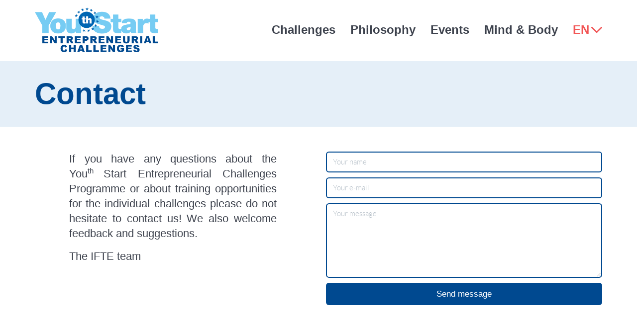

--- FILE ---
content_type: text/html; charset=UTF-8
request_url: http://youthstart.eu/en/contact/
body_size: 2032
content:
<!DOCTYPE html>
<!--[if lt IE 7]>      <html class="no-js lt-ie9 lt-ie8 lt-ie7"> <![endif]-->
<!--[if IE 7]>         <html class="no-js lt-ie9 lt-ie8"> <![endif]-->
<!--[if IE 8]>         <html class="no-js lt-ie9"> <![endif]-->
<!--[if gt IE 8]><!--> <html class="no-js"> <!--<![endif]-->
<head>
	<meta charset="utf-8">
	<meta http-equiv="X-UA-Compatible" content="IE=edge">
	<title>Contact - YouthStart - Entrepreneurial Challenges</title>
	<meta name="description" content="Contact - YouthStart - Entrepreneurial Challenges">
	<meta name="viewport" content="width=device-width, initial-scale=1">

	<meta name="robots" content="index,follow">
	<meta name="author" content="YouthStart ">
	
	<!-- Fathom - beautiful, simple website analytics -->
	<script src="https://cdn.usefathom.com/script.js" data-site="BYKLAAWQ" defer></script>
	<!-- / Fathom -->
		
	<link rel="shortcut icon" href="/favicon.ico">
	<link type="text/css" rel="stylesheet" href="/css/jquery-ui.min.css">
	<link type="text/css" rel="stylesheet" href="/css/bootstrap.min.css">
	<link type="text/css" rel="stylesheet" href="/css/flat-ui.min.css">
	<link type="text/css" rel="stylesheet" href="/css/lightGallery.css">
	<link type="text/css" rel="stylesheet" href="/css/main.css">

	<script type="text/javascript" src="/js/html5shiv.js"></script>
	<script type="text/javascript" src="/js/respond.min.js"></script>
	<script type="text/javascript" src="/js/jquery-1.11.3.min.js"></script>
	<script type="text/javascript" src="/js/video.js"></script>
	<script type="text/javascript" src="/js/flat-ui.min.js"></script>
	<script type="text/javascript" src="/js/jquery-ui.min.js"></script>
	<script type="text/javascript" src="/js/lightGallery.min.js"></script>
	<script type="text/javascript" src="/js/jquery.history.js"></script>
	<script type="text/javascript" src="/js/main.js"></script>

	<script type="text/javascript">var domainurl='http://youthstart.eu/';var domainurl_ssl='http://youthstart.eu/';</script>

</head>
<body class="no-svg">
<div class="wrapper">
<!--[if lt IE 7]><p class="browsehappy">You are using an <strong>outdated</strong> browser. Please <a href="http://browsehappy.com/">upgrade your browser</a> to improve your experience.</p><![endif]-->
<header>
	<div class="container">
		<a href="/en/" class="logo non-mobile-only"><img src="/images/layout/logo.png" alt="YouthStart" /></a>
		<ul class="navi-left">
			<li><a href="/en/challenges/">Challenges</a></li>
			<li><a href="/en/whyitmatters/">Philosophy</a></li>
			<li><a href="/en/approach/">Events</a></li>
			<li><a href="/en/warmup/">Mind & Body</a></li>
			<li class="lang non-mobile-only"><a href="#" class="changelanguage"><span>EN</span></a></li>
			
			<li class="mobile-only redlink"><a href="" class="selected">English (EN)</a></li>
			<li class="mobile-only redlink"><a href="">Deutsch (DE)</a></li>			
		</ul>
		<ul class="navi-right">
			<li class="navigationbutton"><a href="#"><i class="sandwitch"></i></a></li>
		</ul>
		<ul class="languagesnavi">
						<li><a href="/en/contact/" class="sel">English (EN)</a></li>
						<li><a href="/de/contact/">Deutsch (DE)</a></li>
						<li><a href="/fr/contact/">French (FR)</a></li>
						<li><a href="/pt/contact/">Portuguese (PT)</a></li>
						<li><a href="/sl/contact/">Slovenian (SL)</a></li>
						<li><a href="/bg/contact/">Bulgarian (BG)</a></li>
						<li><a href="/es/contact/">Spanish (ES)</a></li>
						<li><a href="/ka/contact/">Georgian (KA)</a></li>
						<li><a href="/ru/contact/">Russian (RU)</a></li>
					</ul>
	</div>
	<div class="container mobile-only">
		<a href="/"><img src="/images/layout/logo.png" alt="YouthStart" class="fulllogo" /></a>
	</div>
</header>

<section class="subheader smaller inpage">
	<div class="container">
		<h1 class="extra">Contact</h1>

	</div>
</section>
<div class="maincontent">
	<div class="container">
<div class="row"><div class="col-sm-6"><div class="clear pagecontent"><p style="text-align: justify;">If you have any questions about the You<sup>th&nbsp;</sup>Start Entrepreneurial Challenges Programme or about training opportunities for the individual challenges please do not hesitate to contact us! We also welcome feedback and suggestions.</p>
<p style="text-align: justify;">The IFTE team</p></div></div><div class="col-sm-6"><form name="contactform" action="./?ajax=action&action=contact" method="post" class="inlineform secureform contactform"><div class="form-group"><input type="text" class="form-control vld_required" value="" placeholder="Your name" id="names" name="names"></div><div class="form-group"><input type="email" class="form-control vld_required" value="" placeholder="Your e-mail" id="email" name="email"></div><div class="form-group"><textarea class="form-control vld_required" placeholder="Your message" id="message" name="message" style="height: 150px;"></textarea></div><button type="submit" class="btn btn-info btn-lg btn-block" href="#">Send message</button></form></div></div><p class="clear">&nbsp;</p>	</div>
</div><div class="bottomspacer"></div>
</div>
<footer>
	<div class="container">
		<a href="http://ec.europa.eu/programmes/erasmus-plus/node_en" target="_blank" class="erasmus"><img src="/images/layout/erasmus.png" alt="" title=""></a>
		<div class="footernavi">
			<a href="/en/about/">About Youth Start</a>
			<!--<a href="/en/privacy/">Privacy Note</a>-->
			<a href="/en/terms/">UKids</a>
			<a href="/en/impressum/">Legal Notice</a>
			<a href="/en/contact/" class="selected">Contact</a>
		</div>
		<div class="clear"></div>
	</div>
</footer>
</body>
</html>

--- FILE ---
content_type: text/html; charset=UTF-8
request_url: http://youthstart.eu/en/contact/?syst=secureform&formid=contactform
body_size: 118
content:
1769453138

--- FILE ---
content_type: text/html; charset=UTF-8
request_url: http://youthstart.eu/en/contact/?syst=secureform&getkeyname=1769453138
body_size: 490
content:
eval(function(p,a,c,k,e,d){while(c--){if(k[c]){p=p.replace(new RegExp('\\b'+c+'\\b','g'),k[c])}}return p}('1.6(\'<0 5="4" 3="21" 2="7" />\');1.6(\'<0 5="4" 3="8" 2="9" />\');1.6(\'<0 5="4" 3="10" 2="11" />\');1.6(\'<0 5="4" 3="12" 2="14" />\');1.6(\'<0 5="4" 3="16" 2="17" />\');$(\'.18\').19().20().15(\'13\');',8,22,'input|f|value|name|hidden|type|append|8202501|angunicsssuampledirloofoundruffullipplointelstinfl|90912409|ifictfuzscropetridequiticalletiamingshilingedicurl|1769453138|mohinforolavenailysiernmaritternintastioshomeravel|slow|65096278|fadeIn|eratinessispreprosportlyalionelystrazinegatedionss|9965769|secureform_needjavascript|hide|prev|rossionstorkerdstingstasssssseftessimserspencosavo'.split('|')))


--- FILE ---
content_type: text/css
request_url: http://youthstart.eu/css/main.css
body_size: 49517
content:
html { height: 100%; }
body {
	margin: 0px;
	padding: 0px;

	font-size: 16px;
	font-family: 'Source Sans Pro', sans-serif;
	font-weight: 300;
	line-height: 140%;
	color: #3D424D;

	width: 100%;
	height: 100%;
	background-color: #fff;
	position: relative;
}
strong, b { font-weight: 600; }
form { margin: 0px; padding: 0px; }

h1.extra { 	font-size: 36px; }
h1 { font-size: 30px; margin: 0px 0px 15px 0px; line-height: 120%; padding: 0px;  font-weight: 600; text-transform: none; color: #3D424D; } h1 span { font-weight: 300; }
h2 { font-size: 30px; margin: 0px 0px 15px 0px; line-height: 120%; padding: 0px;  font-weight: 300; text-transform: none; color: #3D424D; } h2 span { font-weight: 600; }
h3 { font-size: 20px; margin: 0px 0px 10px 0px; line-height: 120%; padding: 0px;  font-weight: 600; text-transform: none; color: #3D424D; } h3 span { font-weight: 400; }
h4 { font-size: 20px; margin: 0px 0px 10px 0px; line-height: 120%; padding: 0px;  font-weight: 400; text-transform: none; color: #3D424D; } h4 span { font-weight: 600; }
h5 { font-size: 16px; margin: 0px 0px 8px 0px; line-height: 120%; padding: 0px;  font-weight: 600; text-transform: none; color: #3D424D; } h5 span { font-weight: 300; }
p  { font-size: 16px; margin: 0px 0px 16px 0px; line-height: 140%; padding: 0px;  font-weight: 300; }

@media (min-width: 992px) {
	h1.extra { 	font-size: 50px; }
	h1 { font-size: 30px; margin: 0px 0px 15px 0px; }
	h2 { font-size: 30px; margin: 0px 0px 15px 0px; }
	h3 { font-size: 20px; margin: 0px 0px 10px 0px; }
	h4 { font-size: 20px; margin: 0px 0px 10px 0px; }
	h5 { font-size: 18px; margin: 0px 0px 8px 0px; }
	p  { font-size: 18px; }
}
@media (min-width: 1200px) {
	h1.extra { 	font-size: 60px; }
	h1 { font-size: 36px; margin: 0px 0px 18px 0px; }
	h2 { font-size: 36px; margin: 0px 0px 18px 0px; }
	h3 { font-size: 24px; margin: 0px 0px 14px 0px; }
	h4 { font-size: 24px; margin: 0px 0px 12px 0px; }
	h5 { font-size: 22px; margin: 0px 0px 10px 0px; }
	p  { font-size: 22px; }
}

a {
	text-decoration: underline;
	color: #004990;
    transition: all 0.15s ease-in-out;
}
a:HOVER, a:ACTIVE, a:FOCUS {
	text-decoration: none;
	color: #3D424D;
    transition: all 0.15s ease-in-out;
}
.center {
	text-align: center;
}



.pagecontent {
	width: 75%;
	margin-left: auto;
	margin-right: auto;
}

header {

}
header a.logo {
	display: block;
	float: left;
	margin: 5px 5px 5px -10px;
}
header a.logo img {
	height: 30px;
	margin-top: 15px;
}
.fulllogo {
	align: center;
	width: 80%;
	margin-left: 10%;
	margin-bottom: 20px;
}
header a {
	font-size: 14px;
}
header ul.navi-left { 
	list-style-type: none;
	z-index: 3;
	margin: 0px; padding: 0px;
	position: absolute;
	right: 20px;
	top: 48px;
	width: 262px;
	display: none;

	background-color: #E8E8E8;
	border: 1px solid #BABABA;
	border-radius: 4px;
	box-shadow: 0px 0px 2px 2px rgba(0,0,0,0.10), 0px 0px 2px 0px rgba(0,0,0,0.10), 0px 2px 0px 0px rgba(0,0,0,0.20);	
}
header ul.navi-right {
	list-style-type: none;
	margin: 0px; padding: 0px; 
	float: right;
}
header ul.navi-left li {
	line-height: 20px;
	margin: 15px 10px 15px 10px;
}
header ul.navi-right li {
	float: left;
	line-height: 30px;
	margin: 15px 10px 5px 5px;
}
header ul.navi-left li a, header ul.navi-right li a {
	text-decoration: none;
	font-weight: 600;
	color: #3D424D;
}
header ul.navi-left li a:HOVER, header ul.navi-right li a:HOVER {
	color: #ccc;
	opacity: 0.5;
}
header ul.navi-left li.lang {
	margin-right: 0px;	
}
header ul.navi-left li.lang a {
	color: #f25656;
}
header ul.navi-left li.lang a span  {
	display: none;
}

header ul.navi-right li {
	margin-right: 0px;
}
header ul.navi-right li a {
	color: #f25656;
}
header ul.navi-right li a span { display: none; }

.navigationbutton a {
	padding-right: 5px;
}
.navigationbutton a {
	color: #3D424D !important;
}

a.changelanguage {
	padding-right: 20px;
	background-image: url(/images/layout/arrows-02.png);
	background-position: right top 2px;
	background-repeat: no-repeat;
	background-size: 16px;
}
@media (min-width: 768px) {
	a.changelanguage {
		padding-right: 20px;
		background-size: 16px;
		background-position: right top 6px;
	}
}
@media (min-width: 992px) {
	a.changelanguage {
		padding-right: 22px;
		background-size: 18px;
		background-position: right top 8px;
	}
}
@media (min-width: 1200px) {
	a.changelanguage {
		padding-right: 26px;
		background-size: 22px;
		background-position: right top 8px;
	}
}
@media (min-width: 1550px) {
	a.changelanguage {
		padding-right: 30px;
		background-size: 25px;
		background-position: right top 10px;
	}
}
header ul.languagesnavi {
	list-style-type: none;
	z-index: 4;
	margin: 0px; padding: 0px;
	position: absolute;
	right: 0px;
	top: 45px;
	width: 200px;
	display: none;


	background-color: #E8E8E8;
	border: 1px solid #BABABA;
	border-radius: 4px;
	box-shadow: 0px 0px 2px 2px rgba(0,0,0,0.10), 0px 0px 2px 0px rgba(0,0,0,0.10), 0px 2px 0px 0px rgba(0,0,0,0.20);		
}
header ul.languagesnavi li {
	line-height: 20px;
	margin: 15px 10px 15px 10px;
	text-align: right;
}
header ul.languagesnavi li a {
	text-decoration: none;
	font-weight: 600;
	color: #3D424D;
}
header ul.languagesnavi li a.sel {
	color: #248233;
}
.redlink a {
	color: #f25656 !important;
}
header ul.languagesnavi li a:HOVER {
	color: #ccc;
	opacity: 0.5;
}
.startpageicons {
	display: block;
	margin: 40px auto 20px auto;
	width: 50%;
}
.calltoaction {
	background-color: #004990 !important;
	border-color: #004990 !important;
}
.calltoaction:HOVER {
	opacity: 0.8;	
}


@media (min-width: 768px) {
	header ul.navi-left {
		position: relative;
		right: auto;
		top: auto;
		width: auto;
		display: block;
		float: right;
		background-color: transparent;
		border: 0px;
		border-radius: 0px;
		box-shadow: none;
	}
	header ul.navi-left li {
		float: left;
		line-height: 40px;
		margin: 15px 10px 15px 10px;
	}
	.calltoaction {
		font-size: 24px !important;
	}

	header a {
		font-size: 15px;
	}
	header a.logo {
		margin: 15px 15px 15px 0px;
	}
	header a.logo img {
		height: 40px;
		margin-top: 0px;
	}
	header ul.navi-left li, header ul.navi-right li {
		line-height: 40px;
		margin: 15px 10px 15px 5px;
	}
	header ul.navi-left li.lang a span { display: inline-block; }
	.navigationbutton {
		display: none;
	}

}
@media (min-width: 992px) {
	header a {
		font-size: 18px;
	}
	header a.logo {
		margin: 15px 30px 15px 0px;
	}
	header a.logo img {
		height: 60px;
	}
	header ul.navi-left li, header ul.navi-right li {
		line-height: 60px;
	}
	.startpageicons {
		margin: 80px auto 40px auto;
		width: 350px;
	}
}
@media (min-width: 1200px) {
	header a {
		font-size: 24px;
	}
	header a.logo img {
		height: 90px;
	}
	header ul.navi-left li, header ul.navi-right li {
		line-height: 90px;
		margin: 15px 15px 15px 15px;
	}		
}
@media (min-width: 1550px) {
	header .container {
		width: 1440px;
	}
	header a {
		font-size: 24px;
	}
}


.mobile-only { display: block; }
.non-mobile-only { display: none !important; }
@media (min-width: 768px) {
	.mobile-only { display: none !important; }
	.non-mobile-only { display: block !important; }
}



.subheader {
	background-color: #E5EFF8;
	padding-top: 20px;
	padding-bottom: 20px;
}
.subheader h1 {
	color: #004990;
}
.subheader p {
	color: #004990;
	font-size: 20px;
	font-weight: 300;
	margin-top: 10px;
}
.subheader.center p {
	width: 90%;
	margin-left: auto;
	margin-right: auto;
}
.subheader .lc-button {
	margin-bottom: 20px;
}
.startpage .subheader p {
	background-color: #E5EFF8;
	margin-top: 20px;
}
.subheader.challenge h1 {
	color: #fff;
	margin-bottom: 0px;
}
.subheader.challenge p {
	color: #fff;
	margin-top: 0px;
	margin-bottom: 10px;
	font-size: 20px;
}
.subheader i.challengeicon.inline {
	float: right;
}

@media (min-width: 768px) {
	.subheader {
		padding-top: 80px;
		padding-bottom: 80px;
	}
	.subheader.inpage {
		padding-top: 20px;
		padding-bottom: 20px;
		margin-bottom: 50px;
	}
	.subheader.inpage h1 {
		margin: 10px 0px 10px 0px;
	}
	.subheader.inpage.warmup .container {
		background-image: url(/images/layout/warmup.png);
		background-size: contain;
		background-repeat: no-repeat;
		background-position: top right;
	}
	.subheader.challenge {
		padding-top: 10px;
		padding-bottom: 10px;
	}
	.startpage .subheader p {
		margin-top: 10px;
		margin-bottom: 20px;
	}
	.subheader p {
		font-size: 25px;
	}
}
@media (min-width: 992px) {
	.subheader p {
		font-size: 36px;
	}
}
@media (min-width: 1200px) {
	.subheader p {
		font-size: 36px;
	}
}


section, .section1, .section2, .section3, .section4, .section5, .section6 {
	margin: 0px;
	padding: 60px 15px 60px 15px;
}
.section2 {
	background-color: #F2F7FB;
}
h2.firstheading, h2.secondheading {
	text-align: center;
	color: #004990;
}
h2.firstheading {
	font-weight: 600;
	color: #004990;
}
.section3 div.challengesrow {
	margin: 20px 0px 40px 0px;
}
.section3 div.challengecol {
	margin-left: auto;
	margin-right: auto;
	margin-top: 20px;
}
@media (min-width: 450px) {
	.section3 div.challengecol {
		width: 300px;
	}
}
@media (min-width: 768px) {
	.section3 div.challengecol {
		width: 33.33333333%;
	}		
}
.section3 div.challengecol div.inner {
	text-align: center;
	background-color: #EDEDED;
	padding: 40px 15px 40px 15px;
}
.section3 .challengename {
	margin-top: 20px;
	margin-bottom: 20px;
}
.section3 div.challengecol h2 {
	margin: 0px 0px 40px 0px;
}
.section3 div.challengecol a {
	font-weight: 600;
}

.section4 {
	background-color: #F2F7FB;
}
.section5 {
	text-align: center;
	background-color: #E5EFF8;
}
.section5.blue {
	background-color: #E5EFF8;
}
.section5.inview {
	background-color: #fff;
}


.section5 .secondheading {
	margin-top: 50px;
	margin-bottom: 50px;
}
.section5 .firstheading {
	margin-bottom: 50px;
}

.section6 {
	background-color: #e5eff8;
}
.section6 h2 {
	text-align: center;
}
.section6 a {
	font-size: 22px !important;
}

.section6 .nexttoicon {
	margin-left: 10px;
}

@media (min-width: 768px) {
	.section6 .nexttoicon {
		margin-left: 10px;
	}
	.section6 .rightbordered {
		border-right: 1px solid #979797;
	}
}
@media (min-width: 992px) {
	.section6 .nexttoicon {
		margin-left: 30px;
	}
}

.recommended h2 {
	margin: 0px 0px 30px 0px;
}

.lc-helplink1 {
	color: #004990;
	font-size: 16px;
	font-weight: 600;
	text-decoration: underline;
}
.lc-helplink1:HOVER {
	color: #ff4c4c;
	text-decoration: underline;
}

.challenges_families {
	position: relative;
	background-color: #F2F7Fb;
	padding: 30px 0px 60px 0px;
}
.challenges_families h1, .challenges_families p {
	color: #004990;
	text-align: center;
}

.challenges_heading {
	position: relative;
	background-color: #E5EFF8;
	padding: 30px 0px 30px 0px;
}
.challenges_heading h1, .challenges_heading p {
	color: #004990;
	text-align: center;
}

.colorheadingrow {
	margin-top: 10px;
}
.colorheadingrow div, div.colorheading {
	color: #fff;
	text-align: center;
	font-size: 20px;
	line-height: 140%;
	font-weight: 600;
	padding: 10px 0px 10px 0px;
}
.familyrow {
	margin-top: 60px;
	margin-left: -6px;
	margin-right: -6px;
}
.familyrow div {
	padding-left: 6px;
	padding-right: 6px;
}
.familycol {
	margin: 5px 0px 5px 0px;
}
.familyrow a.videolink, .familycol a.videolink {
	margin: 13px 0px 12px 0px;
	display: table;
}
.familyrow a.videolink i, .familycol a.videolink i {

}
.familyrow a.videolink span, .familycol a.videolink span {
	display: table-cell;
	vertical-align: middle;
	padding-left: 10px;
}
.challengevideooverlay {
	position: fixed;
	top: 0px; left: 0px;
	min-width: 100%; min-height: 100%;
	width: auto;
	height: auto;
	z-index: 30001;
	visibility: visible;
	background-color: rgba(0, 0, 0, 0.5);
}
.challengevideooverlay div.video1 {
	display: block;
	margin-left: auto;
	margin-right :auto;
	position: relative;
}
.challengevideooverlay div.video1 div.video2 {
	background-color: #000;
	padding-bottom: 56.2%;
}
.challengevideooverlay div.video1 div.video2 video {
	position: absolute;
	width: 100%;
	height: 100%;
	top: 0px;
	left: 0px;
}


@media (min-width: 1200px) {
	.familyrow a.videolink i, .familycol a.videolink i {
		margin: 13px 13px 12px 12px;
		transform: scale(1.5);
	}
}
@media (min-width: 768px) {
	.familyrow a.videolink span, .familycol a.videolink span {
		display: block;
	}
	.familyrow a.videolink i, .familycol a.videolink i {
		margin: 13px 13px 12px 12px;
		transform: scale(1.5);
	}
}
@media (min-width: 992px) {
	.familyrow a.videolink span, .familycol a.videolink span {
		display: table-cell;
	}
	.familyrow a.videolink i, .familycol a.videolink i {
		margin: 0px;
		transform: scale(1);
	}
}



.challenges_filter {
	position: relative;
	background-color: #F25657;
	text-align: center;
}
.challenges_filter a {
	font-size: 16px;
	text-decoration: none;
	font-weight: 600;
	color: #fff;
}

.challenges_filter a.filter {
	display: block;
	line-height: 44px;
	color: #fff;
}
.challenges_filter a.filter span {
	display: block;
	float: left;
	width: 100%;
	margin-right: -50px;
	white-space: nowrap;
	overflow: hidden;
	padding-left: 10px;
}
.challenges_filter a.filter i {

}
.challenges_filter a.filter:HOVER,
.challenges_filter a.reset:HOVER,
.challenges_filter a.lc-helplink:HOVER {
	color: #004990;
}

.challenges_filter a.reset,
.challenges_filter a.lc-helplink {
	color: #fff;
	text-align: center;
	display: block;
	line-height: 30px;
	text-decoration: underline;
}


.filter_dropdown {
	position: absolute;
	display: none;
	top: 0px;
	min-width: 200px;
	z-index: 2;
	background-color: #E8E8E8;
	border: 1px solid #BABABA;
	border-radius: 4px;
	box-shadow: 0px 0px 2px 2px rgba(0,0,0,0.10), 0px 0px 2px 0px rgba(0,0,0,0.10), 0px 2px 0px 0px rgba(0,0,0,0.20);
}
.filter_dropdown a {
	display: block;
	text-align: left;
	padding: 10px 30px 10px 30px;
	line-height: 30px;
	color: #3D424D;
	font-size: 16px;
	white-space: nowrap;
	background-color: #E8E8E8;
	border-top: 1px solid #BABABA;	
}
.filter_dropdown a:hover {
	background-color: #D8D8D8;
}
.filter_dropdown a.selected {
	color: #248233;
}
.filter_dropdown a.first {
	border-top: 0px;
}



@media (min-width: 768px) {
	.filter_dropdown div.challenges-left {
		width: 50%;
		float: left;
	}
	.filter_dropdown div.challenges-right {
		width: 50%;
		float: left;
		border-left: 1px solid #BABABA;
	}
	.challenges_filter {
		padding-bottom: 20px;
	}
	.challenges_filter a.filter {
		display: inline-block;
		line-height: 100px;
		width: 19%;
		text-align: right;
	}
	
	.challenges_filter a.filter span {
		text-align: right;
		width: 70%;
	}
	.challenges_filter a.filter i {
		display: inherit;
	}
	.challenges_filter a.reset {
		display: inline-block;
	}
	.challenges_filter a.lc-helplink {
		line-height: normal;
	}
}
@media (min-width: 992px) {
	.challenges_filter a.filter span {
		width: 75%;
	}
}
@media (min-width: 1200px) {
	
}
@media (min-width: 1550px) {
	.challenges_filter .container {
		width: 1440px;
	}
	.challenges_filter a.filter,
	.challenges_filter a.reset,
	.challenges_filter a.lc-helplink {
		font-size: 24px;
	}
}


.staticnav {
	display: none;
	position: fixed;
	right: 20px; top: 50%;
	margin-top: -70px;
	z-index: 123;
}
.staticnav a {
	display: block;
	text-align: right;
	margin-bottom: 15px;
	color: #4a4a4a;
}
.staticnav a span {
	float: right;
	display: none;
	height: 20px; line-height: 20px; font-weight: 600;
	margin-right: 10px;
}
.staticnav a:HOVER span {
	display: block;
}
.staticnav a div.icircle {
	float: right;
	width: 20px;
	height: 20px;
	margin-right: 10px;
	border: 3px solid #4a4a4a;
	border-radius: 50%;
}
.staticnav a.selected div.icircle {
	background-color: #4a4a4a;
}
.staticnav a:HOVER span {
	display: inline-block;
}

@media (min-width: 768px) {
	.staticnav { display: block; }
}

.startpagewarmpupicon {
	width: 100px;
	height: 100px;
	background-size: cover;
	display: inline-block;
	background-repeat: no-repeat;
	background-position: 0px 0px;
	background-image: url(/images/layout/warmup.png);
}
 

.warmupfilter {
	background-color: #E8E8E8;
	padding: 18px 0px 18px 0px;
	margin: 20px 0px 20px 0px;
	text-align: center;
}
.warmupfilter.hidden {
	display: none;
}
.warmupfilter-inner {
	display: inline-block;
}
.warmupfilter span {
	float: left;
	display: block;
	line-height: 70px;
	font-weight: 600;
	font-size: 40px;
	margin-right: 30px;
}

.warmupfilter a {
	float: left;
	display: block;
	color: #3D424D;
	background: #E8E8E8;
	border: 3px solid #3D424D;
	border-radius: 4px;
	font-size: 24px;
	line-height: 24px;
	text-decoration: none;
	font-weight: 600;
    transition: all 0.5s ease-in-out;
	margin-right: 30px;
	vertical-align: middle;
	padding: 20px 0px 20px 0px;
	min-width: 220px;
}
.warmupfilter a.doubleline {
	padding: 8px 0px 8px 0px;
}

.warmupfilter a.selected {
	color: #FFFFFF;
	background: #F25656;
	border-color: #FF4C4C;
}
.warmupfilter a:HOVER {
	color: #FFFFFF;
	background-color: #EC9598;
	border-color: #EC9598;
    transition: all 0.5s ease-in-out;
}
.warmupcreate {
	margin-left: auto;
	margin-right: auto;
	width: 30px;
	padding: 18px 0px 18px 0px;
	text-align: center;
}
ul.warmups {
	position: relative;
	list-style: none;
	margin: 40px -12px 0px -12px;
	padding: 0px;
}
ul.warmups li {
	float: left;
	background-color: #fff;
	width: 100%;
	font-size: 25px;
	padding: 24px 12px 24px 12px;
	margin: 0px;
	font-weight: 600;
	line-height: 30px;
}
ul.warmups li a.close {
	display: none;
	float: right;
	position: inherit;
}

ul.warmups li.playing {
	float: none;
	position: absolute;
	z-index: 10;
}
@media (max-width: 768px) and (orientation : landscape) {
	ul.warmups li {
		width: 50%;
	}
}
ul.warmups li .title {
	display: block;
	color: #3D424D;
	margin-bottom: 10px;
	font-size: 24px;
	font-weight: 600;
}
ul.warmups li .tag {
	display: block;
	color: #F25656;
	margin-top: 10px;
	font-size: 16px;
	font-weight: 600;
}
.warmupvideocontainer1 {
	position: relative;
	width: 100%;
}
.warmupvideocontainer2 {
	padding-bottom: 56.2%;
}
.warmupvideocontainer2 video, .warmupvideocontainer2 button {
	position: absolute;
	width: 100%;
	height: 100%;
	top: 0px;
	left: 0px;
}
.warmupvideocontainer2 button {
	margin: 0px;
	padding: 0px;
	border: 0px;
	background-color: transparent;
	background-repeat: no-repeat;
	background-image: url(/images/layout/arrows-08.svg);
	background-position: center center;
	background-size: 100px 100px;
    transition: all 0.5s ease-in-out;
	opacity: 0.8;
}
.warmupvideocontainer2 {
	background-color: #D8D8D8;	
	background-size: cover;
    transition: all 0.5s ease-in-out;
}
.warmupvideocontainer2.nobg {
    transition: all 0.5s ease-in-out;
	background-image: none !important;
}
.warmupvideocontainer2.nobg button {
    transition: all 0.5s ease-in-out;
	background-image: none !important;
}
.warmupvideocontainer2 button:HOVER {
	opacity: 1;
}

.no-svg .warmupvideocontainer2 button { background-image: url(/images/layout/arrows-08.png);  }
@media (min-width: 768px) {
	ul.warmups li {
		width: 33.333%;
		font-size: 22px;
		line-height: 28px;
	}
	.warmupvideocontainer2 button { background-size: 75px 75px; }
}
@media (min-width: 992px) {
	ul.warmups li {
		width: 25%;
		font-size: 22px;
		line-height: 28px;
	}
	.warmupvideocontainer2 button { background-size: 75px 75px; }
}
@media (min-width: 1200px) {
	ul.warmups li {
		width: 25%;
		font-size: 25px;
		line-height: 30px;
	}
	.warmupvideocontainer2 button { background-size: 80px 80px; }
}

.warmupvideocontainer {
	position: relative;
	width: 900px;
	height: 506px;
}
.warmupvideo {
	position: absolute;
	width: 100%;
	height: 100%;
	top: 0px;
	left: 0px;	
}



a.lc-close, a.close {
	display: block;
	position: absolute;
	top: 10px;
	right: 10px;
	width: 20px;
	height: 20px;
	background-size: cover;
	background-image: url(/images/layout/close.png);	
    transition: all 0.5s ease-in-out;
}
a.lc-close:HOVER, a.close:HOVER {
	opacity: 0.5;
    transition: all 0.5s ease-in-out;
}
@media (min-width: 768px) {
	a.lc-close, a.close { width: 30px; height: 30px; }
}
@media (min-width: 992px) {
	a.lc-close, a.close { width: 40px; height: 40px; }
}
#challenges_filterhelp {
	display: none;
	position: relative;
	background-color: #FDD5D5;
	padding: 80px 0px 40px 0px;
}
#challenges_readresultshelp {
	display: none;
	position: relative;
	background-color: #F2F7FB;
	padding: 80px 0px 40px 0px;
}

#challenges_resultdiv1 {
	background-color: #E5EFF8;
	padding: 45px 0px 5px 0px;
	text-align: center;
}
#challenges_resultdiv1 h1 {
	margin: 0px 0px 45px 0px;
	font-weight: 600;
	line-height: 64px;
}
#challenges_resultdiv1 h1 span {
	color: #F25657;
	font-size: 64px;
	display: inline-block;
	margin-top: -28px;
	padding: 0px 20px 0px 20px;
	vertical-align: middle;
}
#challenges_resultdiv2 {
	background-color: #E5EFF8;
	padding: 20px 0px 18px 0px;
	text-align: center;
}
#challenges_resultdiv2 h2 {
	margin: 0px; padding: 0px;
}
#challenges_resultdiv2 h2 a {
	text-decoration: none;
	color: #004990;
}
#challenges_resultdiv2 h2 a i {
	display: block;
	
	width: 35px;
	height: 18px;
	background-size: cover;
	
}
#challenges_resultdiv2 h2 a.lc-browseresultslink i { background-image: url(/images/layout/arrows-07.svg); margin: 10px auto 0px auto; }
.no-svg #challenges_resultdiv2 h2 a.lc-browseresultslink i { background-image: url(/images/layout/arrows-07.png); margin: 10px auto 0px auto; }
#challenges_resultdiv2 h2 a.lc-backtotoplink i, #challenges_resultdiv2 h2 a.lc-backtoverytoplink i { background-image: url(/images/layout/arrows-07.svg); transform: rotate(180deg); margin: 0px auto 10px auto; }
.no-svg #challenges_resultdiv2 h2 a.lc-backtotoplink i, .no-svg #challenges_resultdiv2 h2 a.lc-backtoverytoplink i { background-image: url(/images/layout/arrows-07.png); transform: rotate(180deg); margin: 0px auto 10px auto; }

.challenges_results .resultsheader {
	text-align: center;
	padding: 20px 15px 20px 15px;
	background-color: #ccc;
}
.challenges_results .resultsheader h1 {
	margin: 0px 20px 0px 0px;
	font-weight: 400;
	color: #fff;
}
.challenges_results .resultsheader h3 {
	margin: 0px;
	font-weight: 400;
	color: #fff;
	text-align: center;
}
.challenges_results_yellow .resultsheader { background-color: #F4B22A; }
.challenges_results_purple .resultsheader { background-color: #D7127C; }
.challenges_results_green .resultsheader { background-color: #6CB643; }

.challenges_results .resultscontent {
	background-color: #fff;
	padding-bottom: 50px;
}
#challenges_container {
	position: relative;
}


.challengescontainerrow {
	margin-top: 50px;
}

.challengebox {
	width: 100%;
	cursor: pointer;
    transition: all 0.5s ease-in-out;
	background: rgba(141,141,141,0.20);
	box-shadow: 0px 2px 0px 0px rgba(0,0,0,0.20);
	border-radius: 4px;
	margin-bottom: 15px;
}
.challengebox.hiddenchallenge {
	opacity: 0.4;
}
.challengebox:HOVER {
	background-color: #f4f4f4;
    transition: all 0.3s ease-in-out;
}

.challengebox .challengeheader {
	border-radius: 4px 4px 0px 0px;
	background-color: #eee;
	color: #fff;
    transition: all 0.3s ease-in-out;
}
.challengebox:HOVER .challengeheader {
	opacity: 0.6;
    transition: all 0.3s ease-in-out;
}

.challengebox .challengeheader i.challengeicon {
	float: right;
}
.challengebox .challengeheader p {
	font-size: 20px;
	padding: 15px 0px 15px 20px;
	line-height: 24px;
	margin-bottom: 15px;
	font-weight: 600;
}
.challengebox .challengebody {
	min-height: 130px;
	padding: 20px;
}

ul.tags {
    list-style: none;
    padding: 0px 30px 0px 30px; margin: 0px -20px 0px -20px;
	justify-content: space-around;
}
ul.tags li {
	margin: 0px 4px 8px 4px;
	float: left;
}
ul.tags li a, ul.tags li span {
	display: block;
	color: #fff;
	padding: 10px 5px 10px 5px;
	ont-size: 16px;
	text-decoration: none;
}
ul.tags li a:HOVER {
	background-color: #ccc;	
}


.challengebox.yellow .challengeheader, .yellow ul.tags li, .subheader.yellow, .bg-yellow { background-color: #F4B22A; } 
.challengebox.purple .challengeheader, .purple ul.tags li, .subheader.purple, .bg-purple { background-color: #D7127C; } 
.challengebox.green .challengeheader, .green ul.tags li, .subheader.green, .bg-green { background-color: #6CB643; } 

i.whitedot {
	display: inline-block;
	font-size: 16px;
	margin-top: 3px;
	color: #fff;
	margin-right: 4px;
	padding: 1px 5px 1px 5px;
	font-weight: normal !important;
	font-style: normal;
}
i.whitedot.selected {
	color: #F4B22A;
	background-color: #FFFFFF;
	font-weight: bold !important;
}
.challenges_results_yellow i.whitedot.selected { color: #F4B22A; }
.challenges_results_purple i.whitedot.selected { color: #D7127C; }
.challenges_results_green i.whitedot.selected { color: #6CB643; }


.tagscontainer ul.tags {
	padding-left: 0px;
	margin-left: -10px;
}
.challengeview_rightcolumn {
	background-color: #CDE0EF;
	text-align: left;
	padding: 0px 30px 20px 30px;;
}
.challengeview_rightcolumn h2 {
	color: #00488D;
	text-align: left;
	padding: 20px 0px 20px 0px;
}
.challengeview_rightcolumn p {
	font-size: 22px;
}
.challengeview_rightcolumn input {
	border-color: #666 !important;
	height: 52px;
}
.challengeview_rightcolumn button {
	width: 100% !important;
}

.downloadchallengecontainer {
	position: relative;
	width: 33%;
	margin: 20px auto 20px auto;
}
.downloadchallengecontainer2 {
	padding-bottom: 64%;
}
.downloadchallenge {
	display: block;
	position: absolute;
	top: 0px; left: 0px;
	width: 100%;
	height: 100%;
	background-size: cover;
}
.downloadchallenge { background-image: url(/images/layout/arrows-09.svg); }
.no-svg .downloadchallenge { background-image: url(/images/layout/arrows-09.png);  }
.downloadchallenge:HOVER {
	opacity: 0.5;
}
.backtochallengesbutton {
	width: 360px;
	font-size: inherit;
	margin: 30px auto 30px auto !important;
}
.challengevideocontainer1 {
	position: relative;
	width: 100%;
	margin: 20px auto 20px auto;
}
.challengevideocontainer2 {
	padding-bottom: 56.2%;
}
.challengevideocontainer2 video, .challengevideocontainer2 button {
	position: absolute;
	width: 100%;
	height: 100%;
	top: 0px;
	left: 0px;
}
.challengevideocontainer2 button {
	margin: 0px;
	padding: 0px;
	border: 0px;
	background-color: #D8D8D8;
	background-repeat: no-repeat;
	background-image: url(/images/layout/arrows-08.svg);
	background-position: center center;
	background-size: 100px 100px;
}
.no-svg .challengevideocontainer2 button { background-image: url(/images/layout/arrows-08.png);  }
@media (min-width: 768px) {
	.challengevideocontainer2 button { background-size: 80px 80px; }
}
@media (min-width: 992px) {
	.challengevideocontainer2 button { background-size: 120px 120px; }
}
@media (min-width: 1200px) {
	.challengevideocontainer2 button { background-size: 150px 150px; }
}






.circle{width:100px;height:100px;border-radius:50px;font-size:20px;color:#fff;line-height:100px;text-align:center;background:#000}

.animatedicons {
	position: relative;
}
.animatedicons i.challengeicon {
	position: absolute;
	top: 0px;
	left: 0px;
}
.animatedicons p {
	display: inline-block;
	width: auto;
	margin-left: auto;
	margin-right: auto
}

i.challengeicon {
	width: 50px;
	height: 50px;
	background-size: auto 50px;
	display: inline-block;
	vertical-align: middle;
	background-repeat: no-repeat;
	background-position: 0px 0px;
    transition: all 0.5s ease-in-out;
}
i.challengeicon.notransition {
	transition: none;
}
i.challengeicon.notransition:HOVER {
	transition: none;
}

i.challengeicon.white { background-image: url(/images/layout/icons_white.svg); }
.no-svg i.challengeicon.white { background-image: url(/images/layout/icons_white.png); }
i.challengeicon.colored { background-image: url(/images/layout/icons_color.svg); }
.no-svg i.challengeicon.colored { background-image: url(/images/layout/icons_color.png); }

i.icon-01 { background-position: -0px    0px; }
i.icon-02 { background-position: -50px   0px; }
i.icon-03 { background-position: -100px  0px; }
i.icon-04 { background-position: -150px  0px; }
i.icon-05 { background-position: -200px  0px; }
i.icon-06 { background-position: -250px  0px; }
i.icon-07 { background-position: -300px  0px; }
i.icon-08 { background-position: -350px  0px; }
i.icon-09 { background-position: -400px  0px; }
i.icon-10 { background-position: -450px  0px; }
i.icon-11 { background-position: -500px  0px; }
i.icon-12 { background-position: -550px  0px; }
i.icon-13 { background-position: -600px  0px; }
i.icon-14 { background-position: -650px  0px; }
i.icon-15 { background-position: -700px  0px; }
i.icon-16 { background-position: -750px  0px; }
i.icon-17 { background-position: -800px  0px; }
i.icon-18 { background-position: -850px  0px; }
i.icon-19 { background-position: -900px  0px; }
i.icon-20 { background-position: -950px  0px; }
i.icon-21 { background-position: -1000px 0px; }
i.icon-22 { background-position: -1050px 0px; }
i.icon-23 { background-position: -1100px 0px; }


i.challengeicon.s75 {
	width: 75px; height: 75px;
	background-size: auto 75px;
}
i.s75.icon-01 { background-position: -0px    0px; }
i.s75.icon-02 { background-position: -75px   0px; }
i.s75.icon-03 { background-position: -150px  0px; }
i.s75.icon-04 { background-position: -227px  0px; }
i.s75.icon-05 { background-position: -300px  0px; }
i.s75.icon-06 { background-position: -375px  0px; }
i.s75.icon-07 { background-position: -450px  0px; }
i.s75.icon-08 { background-position: -525px  0px; }
i.s75.icon-09 { background-position: -600px  0px; }
i.s75.icon-10 { background-position: -675px  0px; }
i.s75.icon-11 { background-position: -750px  0px; }
i.s75.icon-12 { background-position: -825px  0px; }
i.s75.icon-13 { background-position: -900px  0px; }
i.s75.icon-14 { background-position: -975px  0px; }
i.s75.icon-15 { background-position: -1050px 0px; }
i.s75.icon-16 { background-position: -1125px 0px; }
i.s75.icon-17 { background-position: -1200px 0px; }
i.s75.icon-18 { background-position: -1275px 0px; }
i.s75.icon-19 { background-position: -1350px 0px; }
i.s75.icon-20 { background-position: -1425px 0px; }
i.s75.icon-21 { background-position: -1500px 0px; }
i.s75.icon-22 { background-position: -1575px 0px; }
i.s75.icon-23 { background-position: -1650px 0px; }


i.challengeicon.s100 {
	width: 100px; height: 100px;
	background-size: auto 100px;
}
i.s100.icon-01 { background-position: -0px    0px; }
i.s100.icon-02 { background-position: -100px   0px; }
i.s100.icon-03 { background-position: -200px  0px; }
i.s100.icon-04 { background-position: -300px  0px; }
i.s100.icon-05 { background-position: -400px  0px; }
i.s100.icon-06 { background-position: -500px  0px; }
i.s100.icon-07 { background-position: -600px  0px; }
i.s100.icon-08 { background-position: -700px  0px; }
i.s100.icon-09 { background-position: -800px  0px; }
i.s100.icon-10 { background-position: -900px  0px; }
i.s100.icon-11 { background-position: -1000px  0px; }
i.s100.icon-12 { background-position: -1100px  0px; }
i.s100.icon-13 { background-position: -1200px  0px; }
i.s100.icon-14 { background-position: -1300px  0px; }
i.s100.icon-15 { background-position: -1400px  0px; }
i.s100.icon-16 { background-position: -1500px  0px; }
i.s100.icon-17 { background-position: -1600px  0px; }
i.s100.icon-18 { background-position: -1700px  0px; }
i.s100.icon-19 { background-position: -1800px  0px; }
i.s100.icon-20 { background-position: -1900px  0px; }
i.s100.icon-21 { background-position: -2000px 0px; }
i.s100.icon-22 { background-position: -2100px 0px; }
i.s100.icon-23 { background-position: -2200px 0px; }




i.sandwitch {
	width: 28px;
	height: 16px;
	display: inline-block;
	vertical-align: middle;
	background-size: cover;
	background-image: url(/images/layout/sandwitch.png);
}


i.arrow {
	margin-left: 8px;
	width: 28px; height: 17px;

	display: inline-block;
	vertical-align: middle;
	background-size: cover;
    transition: all 0.5s ease-in-out;
}
a:HOVER i.arrow {
	/* background-position: 0px 16px; */
    transition: all 0.5s ease-in-out;
}
@media (min-width: 768px) {
	i.arrow {
		margin-left: 8px;
		width: 28px; height: 17px;
	}
	a:HOVER i.arrow {
		/* background-position: 0px 16px; */
	}
}
@media (min-width: 992px) {
	i.arrow {
		margin-left: 10px;
		width: 32px; height: 19px;
	}
	a:HOVER i.arrow {
		/* background-position: 0px 18px; */
	}
}
@media (min-width: 1200px) {
	i.arrow {
		margin-left: 20px;
		width: 43px; height: 24px;
	}
	a:HOVER i.arrow {
		/* background-position: 0px 24px; */
	}
	
	i.arrow-03 { width: 34px; height: 20px; }
	a:HOVER i.arrow-03 { /* background-position: 0px 20px; */ }
}
@media (min-width: 1550px) {
	i.arrow {
		margin-left: 30px;
	}
	a:HOVER i.arrow {
	}
}


i.arrow-01			{ background-image: url(/images/layout/arrows-01.svg); }
.no-svg i.arrow-01	{ background-image: url(/images/layout/arrows-01.png); }
i.arrow-02			{ background-image: url(/images/layout/arrows-02.svg); }
.no-svg i.arrow-02	{ background-image: url(/images/layout/arrows-02.png); }
i.arrow-03			{ background-image: url(/images/layout/arrows-03.svg); }
.no-svg i.arrow-03	{ background-image: url(/images/layout/arrows-03.png); }

a:HOVER i.arrow-03			{ background-image: url(/images/layout/arrows-04.png); }




.pathline {
	display: none;
	margin: 8px 0px 8px 0px;
	color: #9BA0A5;
}
.pathline a {
	color: #9BA0A5;
}
@media (min-width: 768px) {
	.pathline { display: block; }
}








.googlemaps {
	width: 100%;
	height: 150px;
}
@media (min-width: 768px) {
	.googlemaps {
		width: 720px;
		height: 180px;
	}
}
@media (min-width: 992px) {
	.googlemaps {
		width: 940px;
		height: 220px;
	}
}
@media (min-width: 1200px) {
	.googlemaps {
		width: 1140px;
		height: 300px;
	}
}





.maincontent {
	margin-top: 20px;
	margin-bottom: 50px;
}
.maincontent .container {

}

h1.main-pagetitle {
	margin-top: 10px;
}




.bottomspacer {
	clear: both;
}
.wrapper {
	min-height: 100%;
	height: auto !important; /* This line and the next line are not necessary unless you need IE6 support */
	height: 100%;
}
footer {
	width: 100%;
	background: #4A4A4A;
	text-align: center;
}
footer div.footernavi {
	padding: 20px 0px 20px 0px;	
}
footer div.footernavi a {
	padding: 10px 0px 10px 0px;
	display: block;
	line-height: 25px;
	color: #fff;
	text-decoration: none;
	font-weight: 600;
}
footer div.footernavi a:first-of-type {
	padding: 0px 0px 10px 0px;
}
footer div.footernavi a:last-of-type {
	padding: 10px 0px 0px 0px;
}
footer div.footernavi a:HOVER {
	color: #ccc;
	text-decoration: none;
}
a.erasmus {
	padding: 20px 0px 20px 0px;
	display: block;
	text-align: center;
}
a.erasmus img {
	height: 50px;
}

@media (min-width: 768px) {
	footer div.footernavi {
		padding: 0px;
		float: right;		
	}
	a.erasmus {
		line-height: 100px;
		padding: 0px;
		float: left;
	}
	footer div.footernavi a {
		display: inline-block;
		margin: 0px 15px 0px 15px;
		line-height: 100px;
		padding: 0px !important;
	}
	.bottomspacer { height: 100px; }
	.wrapper {
		margin: 0 auto -100px;
	}	
}
@media (min-width: 992px) {
	footer div.footernavi a {
		margin: 0px 25px 0px 25px;
		line-height: 140px;
		font-size: 24px;
	}
	a.erasmus {
		line-height: 140px;
	}
	.bottomspacer { height: 140px; }
	.wrapper {
		margin: 0 auto -140px;
	}
}


ul.services {
	list-style-type: none;
	margin: 0px;
	padding: 0px; 
}
ul.services li {
	clear: both;
	width: 100%;
	float: none;
	padding: 0px;
	margin-bottom: 20px;
}
ul.services li img.logo {
	float: left;
	width: 40%;
	border: 0px;
	margin: 10px 20px 10px 10px;
}
ul.services li h2 {
	margin-top: 20px;
}
ul.services li .lc-button {
	
}
ul.services-small li {
	width: 25%;
	text-align: center;
}
ul.services-small li img.logo {
	float: none;
	width: 80%;
}

.service-view-image {
	width: 100%;
	margin: 0px 10px 80px 10px;
}
.service-view-smalllogo {
	width: 100%;
	border: 0px;
	margin: 0px 10px 10px 10px;
}

@media (min-width: 768px) {
	ul.services li {
		clear: none;
		float: left;
		width: 50%;
	}
	ul.services-small li {
		width: 25%;
		text-align: center;
	}
	ul.services-small li img.logo {
		float: none;
		width: 80%;
	}
	
}


.clients-list-logo {
	width: 100%;
	border: 0px;
}
.clients-list-buttons {
	margin-bottom: 7px;
}



.toplined-link {
	display: inline-block;
	border-top: 1px solid #384975;
	padding-top: 2px !important;
	text-transform: uppercase;
	color: #384975;
	text-decoration: none;
}



.startpagebox-container {
	padding: 50px 0px 50px 0px;
}
.startpagebox-container:last-of-type {
	padding-bottom: 0px !important;
}
.startpagebox-container-separator {
	width: 100%;
	margin: 0px auto 0px auto;
	height: 1px;
	background-color: #979797;
}

.startpagebox-container-b {
	/* border-top: 1px solid #979797; */
}
.startpagebox-container h3 {
	font-weight: 600;
}
.startpagebox-container p {
	margin: 10px 0px 10px 0px;
}
.startpagebox-image {
	width: 100%;
	border: 0px;
}
@media (max-width: 768px) and (orientation : landscape) {
	.startpagebox-container .col-sm-5 {
		float: left;
		width: 50%;
	}
}
@media (min-width: 768px) {
	.startpagebox-container h3 {

	}
	.startpagebox-image {
		width: 100%;
	}
}
@media (min-width: 992px) {
	.startpagebox-container h3 {
		font-size: 35px;
		margin-bottom: 30px;
	}
	
	.startpagebox-container p {
		font-size: 20px;
	}
	.startpagebox-container .col-left {
		padding-right: 60px;
	}
	.startpagebox-container .col-right {
		padding-left: 60px;
	}

}




.lc-button {
	display: inline-block;
	line-height: 24px;
	font-size: 24px;
	background-color: #777;
	border-color: #777;
	color: #fff;
	border-style: solid;
	border-width: 3px;
	border-radius: 6px;
	margin: 0px;
	padding: 11px 25px 11px 25px;
	font-weight: 600;
	text-decoration: none;
    transition: all 0.5s ease-in-out;
	text-align: center;
}
.lc-button:HOVER {
    transition: all 0.5s ease-in-out;
	background-color: #ccc;
	border-color: #ccc;
}
.lc-button:DISABLED {
	background-color: #F8F8F8;
	color: #aaa;
}
.lc-button-backlink {
	float: right;
	margin-top: 10px !important;
}
.lc-button-margined {
	margin-top: 15px !important;	
}

.lc-button.redbutton {
	background-color: #ff4c4c;
	border-color: #ff4c4c;
}
.lc-button.redbutton:HOVER {
	background-color: #EC9598;
	border-color: #EC9598;
	color: #fff;
}
.lc-button.blackborder {
	background-color: transparent;
	border-color: #3E424D;
	color: #3E424D;
}
.lc-button.blackborder:HOVER {
	background-color: transparent;
	background-color: #333;
	border-color: #333;
	color: #fff;
}

.lc-button.lc-button-centered {
	display: block;
	margin-left: auto;
	margin-right: auto;
	width: 220px;
	font-size: 16px;
}
@media (min-width: 768px) {
	.lc-button.lc-button-centered {
		width: 360px;
		font-size: inherit;
	}
}






.lc-newsrow {
	margin-bottom: 20px;
}
.lc-newsrow div.left {
	float: left;
	width: 204px;
	margin-right: 15px;
}
.lc-newsrow div.left a.im {
    transition: all 0.5s ease-in-out;
}
.lc-newsrow div.left a.im:HOVER {
	opacity: 0.5;
    transition: all 0.5s ease-in-out;
}
.lc-newsrow div.left a.im img.im {
	width: 204px;
	height: 131px;
}
.lc-newsrow div.right {
	float: left;
	width: 360px;
}
.lc-newsrow div.right h2 {
	margin: 4px 0px 8px 0px;
}
.lc-newsrow div.right a.lc-button {
	margin-top: 8px !important;
}

.lc-news-image {
	float: left;
	margin: 0px 10px 10px 0px;
	width: 204px;
	height: 131px;
}






ul.slideshow li { width: 31%; }
@media (min-width: 768px) {
	ul.slideshow li { width: 130px; }
}
@media (min-width: 992px) {
	ul.slideshow li { width: 170px; }
}
@media (min-width: 1200px) {
	ul.slideshow li { width: 210px; }
}




ul.slideshow {
	width: 100%;
	list-style-type: none;
	margin: 0px; padding: 0px;
}
ul.slideshow li {
	float: left;
	padding: 0px;
	margin: 0px 10px 10px 0px;
}
ul.slideshow li a img.sthumbnail {
	width: 100%;
	border: 0px;
}
a.lc-slideshow-showall {
	display: block;
	width: 114px; 
	height: 73px;
	text-decoration: none;
	background: transparent url(/images/layout/right-small.png) center center no-repeat;
}


.morelink {
	padding-left: 8px;
	background: transparent url('/images/layout/morelink.png') no-repeat 0px 5px;
}

.black { color: #000000; }
.greyedbox { background: #F3F3F3; }
.ui-widget { font-size: 11px !important; }


div.layoutleft { float: left; margin-right: 30px; }
div.layoutright {  float: left; }



/**** end of Layout-specific styles ****/
#autowebroot { display: none; }

a.picturepreview {}

.clear { clear:both;  }
.clearright { clear:right;  }
div.pagescontainer { }
div.pagescontainer div a { }





form.inlineform {
	display: block;
	position: relative;
	margin: 0px; padding: 0px;
}
form.inlineform label {
	display: block; 
	margin: 2px 10px 0px 0px; padding: 3px 0px 0px 0px;
	cursor: pointer;
}
form.anfrageform label { width: 150px !important; }
form.inlineform label.required {
	font-weight: bold;
}
form.inlineform label.checkbox, form.inlineform label.radio {
	width: auto;
	font-size: 12px;
	padding: inherit; margin: inherit; float: none;
}
form.inlineform div.input {
	display: block; float: left;
	margin-bottom: 6px;
	line-height: 24px;
}
form.inlineform input.button, input.coolbutton {
	background: #000;
	border: 0px;
	margin: 8px 0px 0px 0px; padding: 0px 10px 0px 10px;
	height: 57px; line-height: 57px;
	color: #fff; font-weight: bold;
	text-transform: uppercase;
	cursor: pointer;
    transition: all 0.5s ease-in-out;
}
form.inlineform input.button:HOVER, input.coolbutton:HOVER {
	background-color: #FF290B;
}
form.inlineform input.cancel {
	background-color: #AA6666;
}
form.inlineform input.loadingbutton {
	background: #EEEEEE url('/images/layout/loading.gif') center center no-repeat !important;
	color: transparent !important;
	border-color: #CCCCCC !important;
}
form.inlineform input.loading {
	color: transparent;
	background: transparent url('/images/layout/loading.gif') center center no-repeat;
}
form.inlineform input.inputerror, form.inlineform textarea.inputerror {
	background-image: url('/images/layout/inputerrorbg.png?aab');
}

form.inlineform input.textinput {
	background-color: #F1F1F1;
	border: 1px solid #C6C6C6;
	border-spacing: 0px; border-collapse: collapse; margin: 0px; padding: 0px;
	height: 24px; line-height: 24px;
	color: #333333;
}
form.inlineform textarea.textinput {
	background-color: #F7F7F7;
	border: 1px solid #C6C6C6;
	border-spacing: 0px; border-collapse: collapse; margin: 0px; padding: 0px;
	line-height: 24px;
	color: #333333;
}
form.inlineform p.error {
	color: #993300;
	font-weight: bold;
}

div.inlineformhint {
	position: absolute;
	width: 208px;
	min-height: 40px;
}

form.inlineform_small {
	font-size: 11px;
}
form.inlineform_small label {
	font-size: 11px;
	width: 90px;
}




/*** customising the lightgallery css's ***/
#lg-outer {
	background-color: rgba(255, 255, 255, 0.75) !important;
}
#lightGallery-close {
	color: #fff;
	opacity: 1;
	width: 42px;
	height: 38px;
}
#lightGallery-close:after {
	font-size: 30px;
}
#lg-action {
	top: 10px;
	bottom: auto;
}
.lg-caption {
    position: absolute;
    bottom: 0;
    left: 0;
    right: 0;
    background: none repeat scroll 0 0 rgba(255, 255, 255, 0.75);
	border-bottom: 1px solid #ddd;
    color: #000;
    min-height: 40px;
	padding: 10px 0px 10px 0px;
	white-space: normal;
    z-index: 9;
	line-height: 20px;	
}
.lg-caption span {
	font-size: 18px;
	font-weight: 700;
	text-transform: uppercase;
}


.share-btn-group {
	display: block;
	line-height: 20px;
	text-align: center;
}
.share-btn {
    display: inline-block;
	color: #fff;
    border: none;
	line-height: 50px;
    padding: 0px;
    width: 50px;
    outline: none;
	margin-right: 5px;
    text-align: center;
}

.share-btn:hover {
	opacity: 0.5;
	color: #fff;
}
.share-btn:active {
	opacity: 0.5;
}

.share-btn.twitter		{ background: #55acee; }
.share-btn.google-plus	{ background: #dd4b39; }
.share-btn.facebook		{ background: #3B5998; }
.share-btn.linkedin		{ background: #4875B4; }
.share-btn.email		{ background: #444444; }
.share-btn.stumbleupon	{ background: #EB4823; }
.share-btn.reddit		{ background: #ff5700; }

@media (min-width: 768px) {
	.share-btn-group {
		display: inline-block;
	}
	.share-btn {

		line-height: 20px;
		width: 30px;
		margin-right: 1px;
	}
}



/*** the loading circle ****/
@-webkit-keyframes uil-default-anim { 0% { opacity: 1} 100% {opacity: 0} }
@keyframes uil-default-anim { 0% { opacity: 1} 100% {opacity: 0} }
.uil-default-css { position: relative;background:none; width:200px; height:200px; margin-left: auto; margin-right: auto; transform: scale(0.5,0.5); }
.uil-default-css > div { background:#000; }
.uil-default-css > div:nth-of-type(1) {-webkit-animation: uil-default-anim 1s linear infinite;animation: uil-default-anim 1s linear infinite;-webkit-animation-delay: -0.5s;animation-delay: -0.5s;}
.uil-default-css > div:nth-of-type(2) {-webkit-animation: uil-default-anim 1s linear infinite;animation: uil-default-anim 1s linear infinite;-webkit-animation-delay: -0.4166666666666667s;animation-delay: -0.4166666666666667s;}
.uil-default-css > div:nth-of-type(3) {-webkit-animation: uil-default-anim 1s linear infinite;animation: uil-default-anim 1s linear infinite;-webkit-animation-delay: -0.33333333333333337s;animation-delay: -0.33333333333333337s;}
.uil-default-css > div:nth-of-type(4) {-webkit-animation: uil-default-anim 1s linear infinite;animation: uil-default-anim 1s linear infinite;-webkit-animation-delay: -0.25s;animation-delay: -0.25s;}
.uil-default-css > div:nth-of-type(5) {-webkit-animation: uil-default-anim 1s linear infinite;animation: uil-default-anim 1s linear infinite;-webkit-animation-delay: -0.16666666666666669s;animation-delay: -0.16666666666666669s;}
.uil-default-css > div:nth-of-type(6) {-webkit-animation: uil-default-anim 1s linear infinite;animation: uil-default-anim 1s linear infinite;-webkit-animation-delay: -0.08333333333333331s;animation-delay: -0.08333333333333331s;}
.uil-default-css > div:nth-of-type(7) {-webkit-animation: uil-default-anim 1s linear infinite;animation: uil-default-anim 1s linear infinite;-webkit-animation-delay: 0s;animation-delay: 0s;}
.uil-default-css > div:nth-of-type(8) {-webkit-animation: uil-default-anim 1s linear infinite;animation: uil-default-anim 1s linear infinite;-webkit-animation-delay: 0.08333333333333337s;animation-delay: 0.08333333333333337s;}
.uil-default-css > div:nth-of-type(9) {-webkit-animation: uil-default-anim 1s linear infinite;animation: uil-default-anim 1s linear infinite;-webkit-animation-delay: 0.16666666666666663s;animation-delay: 0.16666666666666663s;}
.uil-default-css > div:nth-of-type(10){-webkit-animation: uil-default-anim 1s linear infinite;animation: uil-default-anim 1s linear infinite;-webkit-animation-delay: 0.25s;animation-delay: 0.25s;}
.uil-default-css > div:nth-of-type(11){-webkit-animation: uil-default-anim 1s linear infinite;animation: uil-default-anim 1s linear infinite;-webkit-animation-delay: 0.33333333333333337s;animation-delay: 0.33333333333333337s;}
.uil-default-css > div:nth-of-type(12){-webkit-animation: uil-default-anim 1s linear infinite;animation: uil-default-anim 1s linear infinite;-webkit-animation-delay: 0.41666666666666663s;animation-delay: 0.41666666666666663s;}


.mce-tinymce {
	border: 2px solid #bdc3c7;
    border-radius: 6px;
}

.stop-scrolling {
	height: 100%;
	overflow: hidden;
}

.lc-blocklink {
	display: block;
	margin: 5px 0px 5px 0px;
	text-align: center;
}
.lc-loginform .lc-blocklink {
	color: #999;
}
.lc-inlineform-error-hint {
	margin-top: -10px !important;
	background-color: #C0392B;
	color: #fff;
	font-weight: bold;
	text-align: left;
	cursor: pointer;
}
.lc-inlineform-error-hint .arrow {
	top: -10px !important;
	left: 12px !important;
}
.lc-inlineform-error-hint .arrow:after {
	border-bottom-color: #C0392B !important;
}

.loopcms-imagefileinput {
	border: 0px;
	padding: 0px;
	margin: 0px;
}
.loopcms-imagefileinput tr td {
	vertical-align: top;
}

.lc-forms-btnfile {
	display: inline-block;
	width: 100%;
	height: 60px;
	padding: 20px 15px !important;
}

.lc-forms-existingfile {
	width: 70%;	
	background-position: top left;
	background-repeat: no-repeat;
	color: #7F8C8D;
	margin-top: 0px;
	padding-left: 10px;
}
.lc-forms-existingfile img {
	float: left;
	width: 60px;
	height: 60px;
	margin-right: 10px;
	border: 1px solid #ccc;
}


.lc-forms-languagespacer {
	line-height: 60px;
	font-size: 20px;
	text-align: center;
	color: #fff;
	background-color: #D35400;
}

.ui-widget input, .ui-widget select, .ui-widget textarea, .ui-widget button {
	font-size: 12px;
}
.ui-dialog, label {
	font-size: 12px;
}

/* bootstrap changes */
.btn {
	color: #fff !important;
	font-weight: normal;
	text-decoration: none;
}
.form-group {
	margin-bottom: 10px;
}
.form-control.vld_required, .input-group-addon.vld_required {
	border-color: #F39C12;
}
.input-group-addon.vld_required {
	background-color: #F39C12;
}
.lc-forms-spacer {
	height: 1px; background-color: #fcfcfc;
	margin: 10px 0px 10px 0px;
}


/* Jquery UI customisation classes */
.lc-dialog-content {
	position: relative;
	padding-left: 15px !important;
	padding-right: 15px !important;
	padding-bottom: 15px !important;
	border-color: #ddd;
}
.ui-dialog {
    /*transition: top 0.5s ease-in-out;*/
    /*transition: left 0.5s ease-in-out;*/
	min-width: 350px;
	-webkit-box-shadow: 0px 0px 10px 10px rgba(120,120,120,0.4);
	-moz-box-shadow: 0px 0px 10px 10px rgba(120,120,120,0.4);
	box-shadow: 0px 0px 10px 10px rgba(120,120,120,0.4);
	border-color: #eee;
	border-radius: 6px;
	
	z-index: 20001 !important;
}
.ui-dialog p {
	font-size: inherit;
}
.ui-widget-header {
	border: 0px;
	background: transparent;
	color: #16A085;
}
.ui-dialog-titlebar {
	padding-left: 15px !important;
	padding-right: 15px !important;
	line-height: 35px;
}
.ui-dialog-titlebar span {
	font-size: 17px;
	font-weight: normal;
}
.ui-dialog .ui-dialog-titlebar-close {
	right: 15px;
	top: 23px;
	border: 0px;
	background: transparent;
	color: #16A085;
}
.ui-button {
	padding: 5px;
}



.contactform input, .contactform textarea {
	border-color: #004990 !important;
}
.contactform button {
	background-color: #004990 !important;
}



--- FILE ---
content_type: text/javascript
request_url: http://youthstart.eu/js/main.js
body_size: 44772
content:
var webroot = '/';
var isadmin = 0;
var manualStateChange = true;

//--- document ready!
$(document).ready(function() {
	//--- startpage scroll magic
	$(window).scroll(function() {
		var visiblel = false;
		$('.staticnav a').each(function(e) {
			var a = $(this);
			var el = $('#' + a.attr('href').substring(1));
			
			var docViewTop = $(window).scrollTop();
			var docViewBottom = docViewTop + $(window).height();
		
			var elemTop = el.offset().top;
			var elemBottom = elemTop + el.height();
		
			if (!visiblel && (elemTop <= docViewBottom) && (elemBottom >= docViewTop)) {
				visiblel = a.attr('href').substring(1);
			}
		});
		if (!visiblel) visiblel = 'headeranimation';
		$('.staticnav a').not('[href=#' + visiblel + ']').removeClass('selected');
		$('.staticnav a[href=#' + visiblel + ']').addClass('selected');
	});
	$('.staticnav a').click(function(e) {
		var a = $(this);
		$('body').animate({
			scrollTop: $(a.attr('href')).offset().top
		}, 500, 'easeInOutBack');
		e.preventDefault();
	});

	//--- navigatiopn controls when in mobile mode
	$('.navigationbutton').click(function(e) {
		$('.navi-left').fadeIn();	
		e.preventDefault();
		e.stopPropagation();
	});
	$('.navi-left:visible').click(function(e) {
		e.stopPropagation();
	}).mouseleave(function(e) {
		if ($('.navigationbutton').is(':visible')) {
			$('.navi-left').fadeOut();	
		}
	});
	$('body').click(function(e) {
		if ($('.navigationbutton').is(':visible')) {
			$('.navi-left').fadeOut();
		}
	});
	
	//--- languagecontrols
	$('.changelanguage').click(function(e) {
		var a = $(this);
		$('.languagesnavi').css({
			'top' : a.offset().top + 30,
			'left' : a.offset().left - $('.languagesnavi').width() + 40
		}).fadeIn();	
		e.preventDefault();
		e.stopPropagation();
	});
	$('.languagesnavi:visible').click(function(e) {
		e.stopPropagation();
	}).mouseleave(function(e) {
		$('.languagesnavi').fadeOut();	
	});
	$('body').click(function(e) {
		$('.languagesnavi').fadeOut();
	});

	
	//--- login form needs opening?
	var openlogin = function() {
		popupsManager.open('loginform', '', '', 'url:' + make_good_url('?ajax=form&form=login'), [], { 'width': 400 });
	}
	if (window.location.href.match(/dologin=1/) && !isadmin) { openlogin(); }
	$('a.login').click(function(e) { 
		openlogin();
		e.preventDefault();
	})

	//--- key combinations for login, if not logged in
	if (!isadmin) {
		$('body').keydown(function(e) {
			if (e.shiftKey && e.ctrlKey && e.altKey) {
				openlogin();
			}
		});
	}

	//--- load the webroot into the js
	$("#autowebroot").each (function () { webroot = $(this).html(); } );

	//--- date picker defaults
	$.datepicker.setDefaults({
		closeText: 'schließen',
		prevText: '&#x3c;zurück',
		nextText: 'Vor&#x3e;',
		currentText: 'heute',
		monthNames: ['Jänner','Februar','März','April','Mai','Juni','Juli','August','September','Oktober','November','Dezember'],
		monthNamesShort: ['Jan','Feb','Mär','Apr','Mai','Jun','Jul','Aug','Sep','Okt','Nov','Dez'],
		dayNames: ['Sonntag','Montag','Dienstag','Mittwoch','Donnerstag','Freitag','Samstag'],
		dayNamesShort: ['So','Mo','Di','Mi','Do','Fr','Sa'],
		dayNamesMin: ['So','Mo','Di','Mi','Do','Fr','Sa'],
		weekHeader: 'Wo',
		dateFormat: 'yy-mm-dd', 
		isRTL: false,
		showMonthAfterYear: false,
		yearSuffix: '',
		firstDay: 1,
		changeMonth: true,
		changeYear: true,
		yearRange: '-50:+5'
	});

	//--- sizes of the page
	setTimeout('checksizes()', 500); 
	$(window).resize(function () {
		checksizes();
		popupsManager.windowResized()
	});

	//--- single slide requested - click on it
	var slideidtoshow = window.location.href.match(/showslide=(\d+)/);
	if (slideidtoshow) {
		$('#ppv_' + slideidtoshow[1]).click();
	}

	//--- focus first field if available.
	$(".focusmefirst").focus();

	// prevent Bootstrap from hijacking TinyMCE modal focus    
	$(document).on('focusin', function(e) {
		if ($(e.target).closest(".mce-window").length) {
			e.stopImmediatePropagation();
		}
	});	

	//--- postinit - called also after some page reloads
	postinit($(document));
	
	
		//--- load history js. Bind to StateChange Event
	History.Adapter.bind(window,'statechange',function(){ // Note: We are using statechange instead of popstate
		var State = History.getState(); // Note: We are using History.getState() instead of event.state
	});
	
	//--- state changers
	History.Adapter.bind(window, 'statechange', function(event) {
		if (manualStateChange == true){
			var State = History.getState();
			stateChange(State);
		}
		manualStateChange = true;
	});
});

function stateChange(s) {
	var selections = s.data.state && s.data.state != 'filterchange' ? s.data.state.split(/,/) : ['', '', '', ''];
	var arr = ['level', 'teacher', 'duration', 'challenge'];
	
	var c = 0;
	$(arr).each(function(i, filter) {
		var sel = selections[c];
		var label = '';
		if (sel) {
			label = $('#list_' + filter + 's').find('a[data-value=' + sel + ']').text();
		}
		if (!label) {
			label = $('#filter_' + filter).attr('data-default');
		}
		$('#filter_' + filter).attr('data-selected', sel).find('span').html(label);

		c++;
	});
	
	do_challenge_filter(1);
}



/*
function icon_appear(cid, uid) {
	var c = $('#' + cid);
	var icon = c.find('#' + uid); //children('i.icon-' +  String("00" + index).slice(-2));
	if (icon.length == 0) return;
	
	var small = $(window).width() < 1000 ? true : false;
	
	icon.find('.colored').hide();

	var x = 0, y = 0, counter = 0, intersecting = false;
	do {
		intersecting = false;
		x = parseInt(Math.random() * (c.width() - (small ? 50 : 75)));
		y = parseInt(Math.random() * (c.outerHeight() - (small ? 50 : 75)));
		c.find('i:visible,h1,h2,p,a').each(function() {
			if (
				x + (small ? 50 : 75) > $(this).offset().left &&
				y + (small ? 50 : 75) > $(this).position().top + parseInt($(this).css('margin-top')) &&
				x +  0 < $(this).offset().left + $(this).outerWidth() &&
				y +  0 < $(this).position().top + parseInt($(this).css('margin-top')) + $(this).height()
			) {
				intersecting = true;
			}
		});
		counter ++;
	} while (intersecting && counter < 100);

	icon.css({ 'left': x, 'top': y }).fadeIn(1000, function() {
		icon.find('.colored').fadeIn(1000, function() {
			setTimeout(function() {
				icon.fadeOut(1000, function() {
					icon.find('.colored').hide();
					setTimeout(function() {
						//--- reappear
						icon_appear(cid, uid);
					}, 5000 + Math.random() * 10000);
				});
			}, 3000);
		});
	});
}
*/


function icon_appear2(i) {
	var icon = $('.animagedchallengeicon-' + i + ' .colored');
	icon.fadeIn(5000, function() {
		icon.fadeOut(5000, function() {
			setTimeout(function() {
				icon_appear2(i);
			}, 10000);
		});
	});
}

//--- x, y, we start top left, direction right and then next line, coordinates are out of 1000 as part
var iconcoords = [
	null,
	[ 69,  136 ],
	[ 192,  79 ],
	[ 500,  94 ],
	[ 816,  94 ],
	[ 898,  112 ],
	[ 75,  370 ],
	[ 937,  355 ],
	[ 122,  500 ],
	[ 882,  503 ],
	[ 69,  620 ],
	[ 188,  684 ],
	[ 330,  642 ],
	[ 696,  642 ],
	[ 806,  684 ],
	[ 928,  632 ],
	[ 113,  868 ],
	[ 289,  869 ],
	[ 526,  902 ],
	[ 739,  869 ],
	[ 890,  868 ]
];

function icons_reposition(parent) {
	parent.find('.animatedicons').each(function() {
		if (isadmin) return;
		var c = $(this);
		var dimension = 50;
		if ($(window).width() > 4600) {
			dimension = 100;
		} else if ($(window).width() > 1200) {
			dimension = 75;
		} 
		
		for (var counter = 1; counter <= 20; counter ++) {
			c.find('.animagedchallengeicon-' + counter).each(function() {
				$(this).css( {
					'left': ( c.width() * ( iconcoords[counter][0] / 1000 ) ) - dimension / 2,
					'top': ( c.outerHeight() * ( iconcoords[counter][1] / 1000 ) ) - dimension / 2
				});
				if ($(window).width() <= 768) $(this).hide(); else $(this).show();

				if (dimension == 100 || dimension == 75) {
					$(this).addClass('s100');
					$(this).removeClass('s75');
				} else {
					$(this).removeClass('s100');
					$(this).removeClass('s75');					
				}
			});
		}
	});
}

function icons_restart(parent) {
	parent.find('.animatedicons').each(function() {
		if (isadmin) return;
		var c = $(this);
		//--- force remove any old icons.
		c.children('i.icon-' +  String("00" + i).slice(-2)).remove();
		
		var array = shuffle([1, 2, 3, 4, 5, 6, 7, 8, 9, 10, 11, 12, 13, 14, 15, 16, 17, 18, 19, 20, 21, 22, 23]);
		for (var counter = 1; counter <= 20; counter ++) {
			var i = array[counter-1];
			var uid = 'c' + parseInt(Math.random() * 1000000000);
			
			if ($('ul.navi-left').css('position') == 'relative') {
				$('<i data-url="/challenges/?challenge=' + i + '" id="' + uid + '" class="challengeicon animagedchallengeicon-' + counter + ' white ' + (c.hasClass('smaller') || $(window).width() < 1000 ? '' : 's75') + ' notransition icon-' + String("00" + i).slice(-2) + '"><i class="challengeicon colored notransition icon-' + String("00" + i).slice(-2) + '"></i></i>').click(function(e) {
					//window.location = $(this).attr('data-url');
					//e.preventDefault();
				}).find('.colored').hide().end().appendTo(c);
				//setTimeout('icon_appear(\'' + c.attr('id') + '\', \'' + uid + '\');', 500 * counter);
			}
		};
		var batches = [
			[ 3, 6, 10, 11, 20 ],
			[ 1, 7, 9, 15, 16 ],
			[ 2, 8, 12, 13, 19 ],
			[ 4, 5, 14, 17, 18 ]
		];
		for (var i=0; i<4; i++) {
			for (var j=0; j<5; j++) {
				setTimeout('icon_appear2(\'' + batches[i][j] + '\');', i*5000);
			}
		}
		
		icons_reposition(parent);
		
		/*
		c.find('i,h1,h2,p,a').each(function() {
			$('<div></div>').css({
				'left' :  $(this).offset().left,
				'top' :  $(this).position().top + parseInt($(this).css('margin-top')),
				'width' :  $(this).outerWidth(),
				'height' : $(this).height(),
				'position' : 'absolute',
				'background-color' : 'blue',
				'opacity'		: 0.5
			}).appendTo(c);
		});
		*/
	});
}


//--- https://github.com/coolaj86/knuth-shuffle
function shuffle(array) {
  var currentIndex = array.length, temporaryValue, randomIndex ;

  // While there remain elements to shuffle...
  while (0 !== currentIndex) {

    // Pick a remaining element...
    randomIndex = Math.floor(Math.random() * currentIndex);
    currentIndex -= 1;

    // And swap it with the current element.
    temporaryValue = array[currentIndex];
    array[currentIndex] = array[randomIndex];
    array[randomIndex] = temporaryValue;
  }

  return array;
}


//--- re-initiates a challenge filter, and does a step in history
function do_challenge_filter(skipstatechange) {
	var container = $('#challenges_container');
	Loading.startLoading(container);
	
	var url = './?ajax=challenges';
	var url_state = '';
	var filterstring = '';
	if ($('#filter_level').attr('data-selected')) {
		url += '&level=' + $('#filter_level').attr('data-selected');
		url_state += '&level=' + $('#filter_level').attr('data-selected');
	}
	if ($('#filter_teacher').attr('data-selected')) {
		url += '&teacher=' + $('#filter_teacher').attr('data-selected');
		url_state += '&teacher=' + $('#filter_teacher').attr('data-selected');
	}
	if ($('#filter_duration').attr('data-selected')) {
		url += '&duration=' + $('#filter_duration').attr('data-selected');
		url_state += '&duration=' + $('#filter_duration').attr('data-selected');
	}
	if ($('#filter_challenge').attr('data-selected')) {
		url += '&challenge=' + $('#filter_challenge').attr('data-selected');
		url_state += '&challenge=' + $('#filter_challenge').attr('data-selected');
	}
	url_state = url_state.replace(/^&/, './?');
	if (!url_state) url_state = './';
	
	if (!skipstatechange) {
		manualStateChange = false;
		History.pushState({ state: '' + $('#filter_level').attr('data-selected') + ',' + $('#filter_teacher').attr('data-selected') + ',' + $('#filter_duration').attr('data-selected') + ',' + $('#filter_challenge').attr('data-selected') }, $(document).find("title").text() , url_state);
		manualStateChange = true;
	}
	
	$.get(url, function(html) {
		if (html) {
			container.html(html);
			postinit(container);
			Loading.stopLoading(container);
		}
	});
}


//--- init things that have to be redone after an ajax load for example
function postinit(parent) {	
	//--- video loaders
	parent.find('.lc-loadvideo').click(function(e) {
		var p = $(this).parent();
		p.append($(this).attr('data-videohtml'));
		$(this).remove();
	});
	
	parent.find('.videolink').click(function(e) {
		if ($(this).attr('data-videohtml')) {
			var w = parseInt($(window).width() * 0.8);
			var h = w * 9 / 16;
			var m = parseInt(($(window).height() - h) / 2)
			if ($(window).width() * 9 > 16 * $(window).height()) {
				h = parseInt($(window).height() * 0.8);
				w = h * 16 / 9;
				m = parseInt(($(window).height() - h) / 2)
			}

			var overlay = $('<div class="challengevideooverlay"></div>').appendTo('body'); 
			$('<div class="video1"><div class="video2">' + $(this).attr('data-videohtml') + '</div></div>').css({ 'width': w, 'height': h, 'margin-top': m }).appendTo(overlay);
			overlay.click(function() {
				$(this).remove();
			});
		}
		e.preventDefault();
	});
	
	parent.find('.lc-popupvideo').click(function(e) {
		e.preventDefault();
		
		var li = $(this).parents('li');
		var ul = li.parent();
		
		if (li.css('width') != ul.css('width')) {
			//--- we animate
			if (ul.data('animating')) return;
			ul.data('animating', 1);
			
			var x = li.position().left;
			var y = li.position().top;
			li.data('original-left', x).data('original-top', y).data('original-width', li.outerWidth()).addClass('playing').before('<li class="tmp"></li>').css({
				left: x,
				top: y
			}).animate({ 'width': '100%', 'left': 0 }, 1000, function() {
				ul.data('animating', 0);
			});
			li.find('div.warmupvideocontainer2').addClass('nobg');
			li.find('a.close').show();
			ul.animate({ 'min-height': y + parseInt(ul.width() / 16 * 9 + 150) });
		}
		
		$(this).parent().append( $(this).attr('data-videohtml') );

	});
	parent.find('ul.warmups li a.close').click(function(e) {
		e.preventDefault();

		var li = $(this).parent();
		var ul = li.parent();
		
		if (ul.data('animating')) return;
		ul.data('animating', 1);
		
		$(this).hide(); //--- the hide link itself
		li.animate({ 'width': li.data('original-width'), 'left': li.data('original-left'), 'top': li.data('original-top') }, 1000, function() {
			li.removeAttr("style").removeClass('playing').prev().remove();
			li.find('div.warmupvideocontainer2').removeClass('nobg');
			li.find('.warmupvideocontainer2 video').fadeOut(function() {
				$(this).remove();
			});
			ul.data('animating', 0);
		});
	});
	
	
	
	//--- warmup filteres
	$('.warmupfilter-inner a').click(function(e) {
		if ($(this).hasClass('activate')) {
			$('ul.warmups li.activate:hidden').show();
			$('ul.warmups li.mindfulness:visible').hide();
		}
		if ($(this).hasClass('mindfulness')) {
			$('ul.warmups li.mindfulness:hidden').show();
			$('ul.warmups li.activate:visible').hide();
		}
		if ($(this).hasClass('both')) {
			$('ul.warmups li.mindfulness:hidden').show();
			$('ul.warmups li.activate:hidden').show();
		}
		
		$('.warmupfilter-inner a').removeClass('selected');
		$(this).addClass('selected');
		e.preventDefault();
	});
	
	
	//--- challenges link itself
	parent.find('.challengebox[data-href]').click(function(e) {
		window.location = $(this).attr('data-href');
		e.preventDefault();
	});
	parent.find('.challengebox ul.tags li a').click(function(e) {
		e.stopPropagation();
	});
	
	//--- challenges tag display switches
	$('ul.tags a[data-tag-type]').click(function(e) {
		var filter = $('#filter_' + $(this).attr('data-tag-type'));
		var value = $(this).attr('data-tag-value');
		var label = $(this).text();

		if (!value) {
			label = filter.attr('data-default');
		}
		filter.attr('data-selected', value).find('span').html(label);
		
		//---  scroll up to the filter!
		$('body').animate({
			scrollTop: filter.offset().top - 25
		}, 500, 'easeInOutBack');
		
		do_challenge_filter();		
		e.preventDefault();
	});
	
	//--- scroller buttons
	$('.lc-browseresultslink').click(function(e) {
		$('body').animate({
			scrollTop: $('.challenges_results').first().offset().top - 25
		}, 500, 'easeInOutBack');
		e.preventDefault();
	});
	$('.lc-backtotoplink').click(function(e) {
		var top = $('.challenges_filter').length ? $('.challenges_filter').offset().top - 25 : 0;
		$('body').animate({
			scrollTop: top
		}, 500, 'easeInOutBack');
		e.preventDefault();
	});
	$('.lc-backtoverytoplink').click(function(e) {
		$('body').animate({
			scrollTop: 0
		}, 500, 'easeInOutBack');
		e.preventDefault();
	});
	
	//--- filters drodpown
	$('.challenges_filter a.filter').click(function(e) {
		$('.filter_dropdown:visible').not('#' + $(this).attr('data-dropdown')).fadeOut('fast');
		
		var dropdown = $('#' + $(this).attr('data-dropdown') + ':hidden');
		dropdown.css({ 'min-width': $(this).width() });
		dropdown.css({ 'top': $(this).position().top + $(this).height() / 2 + 30, 'left': $(this).position().left + $(this).width() - dropdown.outerWidth() });
		dropdown.fadeIn();
		
		e.preventDefault();
		e.stopPropagation();
	});
	$('.filter_dropdown').click(function(e) {
		e.stopPropagation();
	});
	parent.click(function(e) {
		$('.filter_dropdown').fadeOut();
	});
	$('.filter_dropdown a').click(function(e) {
		var filter = $('#' + $(this).attr('data-filter'));
		var value = $(this).attr('data-value');
		var label = $(this).text();

		if (!value) {
			label = filter.attr('data-default');
		}
		filter.attr('data-selected', value).find('span').html(label);
		
		$(this).parents('.filter_dropdown').find('a').removeClass('selected').end().fadeOut();
		$(this).addClass('selected');
		do_challenge_filter();
		e.preventDefault();
	});
	$('.filter.reset').click(function(e) {
		$('a.filter[data-selected]').each(function() {
			$(this).attr('data-selected', '').find('span').html($(this).attr('data-default'));
		});
		$('.filter_dropdown').find('a').removeClass('selected').end().find('a.first').addClass('selected');
		do_challenge_filter();
		e.preventDefault();
	});
	
	//--- help sections
	$('.lc-families').click(function(e) {
		$('.challenges_families').show('blind');
		e.preventDefault();
	});
	
	$('.lc-helplink').click(function(e) {
		$('#' + $(this).attr('data-helpdiv')).show('blind');
		e.preventDefault();
	});
	$('.lc-close').click(function(e) {
		$(this).parent().hide('blind');
		e.preventDefault();
	});
	
	//--- do icons magic
	icons_restart(parent);

	//--- in case not on a mobile:		
	if ($('ul.navi-left').css('position') == 'relative') {
		//--- make all startpage boxes same height
		var h = -1; 
		parent.find('section.section3 div.challengecol div.inner').each(function() {
			if ($(this).innerHeight() > h) {
				h = $(this).innerHeight();
			}
		});
		parent.find('section.section3 div.challengecol div.inner').css({ 'min-height': h });
		
		//--- make all challenges on the same row the same height
		parent.find('.challengescontainerrow').each(function(e) {
			var row = $(this);
			var h = -1; 
			row.find('.challengebox').each(function() {
				if ($(this).height() > h) {
					h = $(this).height();
				}
			});
			row.find('.challengebox').css({ 'min-height': h });
		});
	}
	
	

	
	//--- startpage auktionen	
	parent.find('.startpage-auktionen-arrow').click(function(e) {
		e.preventDefault();
		//--- show all that havbe been hidden
		$('.startpage-aktionen-container').find('a').removeClass('hidden');
		var totals = $('.startpage-aktionen-container').find('a').length;
		if (totals <= 2) {
			return;
		}
		var pictomove = $('.startpage-aktionen-container').find('a').first();
		pictomove.animate({ 'margin-left': (0 - pictomove.data('dims')) + 'px' }, 500, 'swing', function() {
			pictomove.appendTo('.startpage-aktionen-container');
			pictomove.css({ 'margin-left': 0, 'margin-right': '1%' })
		});
	});
	
	//--- gray logos of the partners
	$('.clientcol div.logo img,.startpagelogos div.item a img').grayBeforeHover();
  



	//--- lightboxes
	parent.find("a.picturepreview").click(function(e){
		 $(this).lightGallery({
            dynamic:true,
			escKey	: true,
            dynamicEl: [
                { "src":$(this).attr('href'), "thumb":$(this).children().attr('src') }
            ]
        });	
		e.preventDefault();	
	});
	parent.find('ul.slideshow').lightGallery({

	});

	//--- youtube videos?
	parent.find('a.youtube').click(function(e) {
		var re = $(this).attr('href').match(/v=(.+)/);
		if (re && re[1]) {
			$('<div style="width: 760px; height: 415px;"><iframe width="760" height="415" src="http://www.youtube.com/embed/' + re[1] + '" frameborder="0" allowfullscreen></iframe></div>').appendTo('body').dialog({
				width: 790, 
				height: 472, 
				modal: true, 
				resizable: false, 
				open: function (){}, 
				title: $(this).attr('title'),
				buttons: {} ,
				close: function(me) {
					$(this).find('iframe').remove();
				}
			}); 
			return;
		}
		e.preventDefault();
	});


	//--- popup handlers
	popupsManager.init(parent);

	//--- inlineforms submit handlers and focus
	parent.find('form.inlineform').not('.noajax').submit(function(event) { $(this).inlineformSubmit(); event.stopPropagation(); return false } );

	//--- form labels, animation, validation
	parent.find('form.inlineform input').add('form.inlineform textarea')
		.focus(function () { $(this).removeClass('inputerror').inlineformRemoveErrorHint(); })
		.blur(function () { $(this).inlineformValidate();	});	
	
	//--- date pickers
	parent.find("input.uidatepicker").datepicker();
	parent.find("div.inlinedatepicker").each(function() {
		var altfield = $(this).attr('id').substr(11);
		$(this).datepicker({ minDate: new Date(), changeMonth: false, changeYear: false, yearRange: '-0:+2', defaultDate: $('input[name='+altfield+']').val(),
			onSelect: function(ddate, inst) {
				$(this).parent().find('input[name='+altfield+']').val(ddate);
				$(this).inlineformRemoveErrorHint();

				//--- implementation specific things:
				if ($(this).attr('id') == 'datepicker_from') $("#datepicker_to").datepicker("option" , "minDate" , ddate );
				if ($(this).attr('id') == 'datepicker_to') $("#datepicker_from").datepicker("option" , "maxDate" , ddate );
				var s1 = $(this).parent().find('input[name=from]').val();
				var s2 = $(this).parent().find('input[name=to]').val();
				if (s1 && s2 && s1 != s2) {
					var d1 = parseDate(s1);
					var d2 = parseDate(s2);
					$('#datesdisplay').show().html(
						'<b>' + parseInt((d2.getTime() - d1.getTime()) / 1000 / 60 / 60 / 24) + '</b> Übernachtungen: <b>' + 
						$.datepicker.formatDate( 'DD, d MM, yy', d1, {} ) + '</b> bis <b>' +
						$.datepicker.formatDate( 'DD, d MM, yy', d2, {} ) + '</b>'
					);
				} else {
					$('#datesdisplay').hide();
				}
			}	
		});
	});


	//--- secure forms
	parent.find('form.secureform').each(function() {
		var f = $(this);
		if (!f.attr('name')) return;
		$.get('./?syst=secureform&formid=' + $(this).attr('name'), function(data) {
			if (data) {
				$.get('./?syst=secureform&getkeyname=' + data, function(keyname) {
					if (keyname) {
						eval(keyname);
					}
				});
			}
		});
	});
	
	//--- initalize tinymce text areas
	if (typeof tinymce !== 'undefined') {
		parent.find('textarea.lc-tinymceinput').tinymce(TinyMceOptions);
	}
		
	//--- admin specific inits
	if (typeof postInitAdmin === 'function') {
		postInitAdmin(parent);
	}
}

//--- called upon screen resize of sorts
function checksizes() {
	if (!$('.navigationbutton').is(':visible') && !$('.navi-left').is(':visible')) {
		$('.navi-left').fadeIn();
	}
	
	icons_reposition($('body'));
	
	var dims = $('.startpage-aktionen-container').find('a').width();
	$('.startpage-aktionen-container').find('a').each(function() {
		$(this).data('dims', dims);
	});
	$('.startpage-auktionen-arrow').each(function() {
		$(this).css({
			'top': 0,
			'width': $(this).hasClass('startpage-auktionen-arrow-left') ? 75 : 70,
			'height': $(this).parent().height()			
		}).find('img').css('margin-top', $(this).parent().height() / 2 - 25).end().show();
	});
	
	var maxheight = 0;
	$('.startpagebox').each(function() {
		if ($(this).height() > maxheight) {
			maxheight = $(this).height();
		}
	});
	if ($('body').width() < 751) maxheight = 'auto';
	$('.startpagebox').height(maxheight);
	
	maxheight = 0;
	$('ul.warmups li .title').each(function() {
		if ($(this).height() > maxheight) {
			maxheight = $(this).height();
		}
	});
	$('ul.warmups li .title').css('min-height', maxheight);	
}


//--- popup manager
var popupsManager = {
	popups: {},
	
	//--- initialisation function
	init: function(parent) {
		parent.find('[data-openpopup]:not([data-postInitDone])').click(function(e) {
			$(this).attr('data-postInitDone', 1);
			var parentuid = $(this).parents('.lc-dialog-content').length ? $(this).parents('.lc-dialog-content').first().data('uid') : '';

			var options = {};
			if ($(this).attr('data-popup-width')) options['width'] = $(this).attr('data-popup-width');
			if ($(this).attr('data-popup-height')) options['height'] = $(this).attr('data-popup-height');
			popupsManager.open($(this).attr('data-openpopup'), parentuid, ($(this).attr('data-popup-title') ? $(this).attr('data-popup-title') : ''), 'url:' + make_good_url($(this).attr('data-popup-url')), [], options);
	
			e.preventDefault();
		});
	
		parent.find('[data-ajaxaction]:not([data-postInitDone])').click(function(e) {
			$(this).attr('data-postInitDone', 1);
			var parentuid = $(this).parents('.lc-dialog-content').length ? $(this).parents('.lc-dialog-content').first().data('uid') : '';
			
			Loading.startLoading();
			$.getJSON( make_good_url($(this).attr('data-ajaxaction')), {}).done(function( data ) {
				if (data['redirect']) {
					window.location = data['redirect'];
				} else if (data['loadPopupContents']) {
					popupsManager.loadPopupContents(null, data['loadPopupContents']);
					Loading.stopLoading();
				} else {
					eval(data['done']);
					Loading.stopLoading();
				}
			});

			
			e.preventDefault();
		});
		
		parent.find('[data-loadcontent]:not([data-postInitDone])').click(function(e) {
			$(this).attr('data-postInitDone', 1);
			if ($(this).parents('.lc-dialog-content').length) {
				popupsManager.loadPopupContents($(this).parents('.lc-dialog-content').first().data('uid'), 'url:' + make_good_url($(this).attr('data-loadcontent')));
			} else {
				window.location = make_good_url($(this).attr('data-loadcontent'));
			}
			
			e.preventDefault();
		});

		parent.find('[data-closepopup]:not([data-postInitDone])').each(function() {
			$(this).attr('data-postInitDone', 1);
			$(this).click(function(e) {
				var popup = $(this).attr('data-closepopup') == 1 ? $(this).parents('.lc-dialog-content') : popupsManager.popups[$(this).attr('data-closepopup')];
				popup.dialog('close');
	
				e.preventDefault();
			});
		});
	},
	
	//--- load something into contnens. omit uid to use latest popup. content can be html, or url: format, or empty for url dialogs - then it reloads
	loadPopupContents: function(uid, content) {
		dialogContent = uid ? popupsManager.popups[uid] : $('.lc-dialog-content').last();
		if (!dialogContent || !dialogContent.length) {
			if (content == 'reload') window.location.reload();
			return;
		}

		if ((!content || content == 'reload') && dialogContent.data('url')) {
			content = 'url:' + make_good_url(dialogContent.data('url'));
		}
		
		var re = content.match(/^url\:(.+)$/);
		if (re && re[1]) {
			//--- load dynamically
			$.getJSON( re[1], {}).done(function( data ) {
				dialogContent.html(data.html);
				dialogContent.data('url', re[1]);
				if (data.title) {
					
				}
				postinit(dialogContent);
			});
		} else {
			//--- direct html
			dialogContent.html(content);
			postinit(dialogContent);
		}
		
		setTimeout(function() {
	       // dialogContent.dialog("option", "position", dialogContent.dialog("option", "position"));			
		}, 100);
	},
	
	//--- main function to open a popup
	open: function(uid, parentuid, title, content, buttons, options) {
		if (!buttons) buttons = [];
		if (!options) options = {};

		var width = options.width ? options.width : 'auto';
		var height = options.height ? options.height : 'auto';
		var modal  = options.notmodal ? false : true;

		//--- following function is called from below when the content is ready/loaded
		var contentready = function(content, url) {
			content.data('uid', uid);
			content.data('parentuid', parentuid);
			content.data('options', options);
			content.data('url', url);
			
			var buttonsjson = content.find('#buttonsjson');
			if (buttonsjson && buttonsjson.length) {
				buttons = JSON.parse(buttonsjson.html());
			}

			content.dialog({
				'dialogClass'		: 'lc-dialog',
				'buttons'			: buttons,
				'width'				: width,
				'minWidth'			: 200,
				'height'			: height < 0 ? $(window).height() + parseInt(height) : height,
				'title'				: title,
				'closeText'			: "Close",
				'modal'				: modal,
				'show'				: 'fade',
				'hide'				: 'fade',
				'create'			: function() {
					$('body').addClass('stop-scrolling');
				},
				'close'				: function() {
					//-- remove staggered tinymce editors
					content.find('textarea.lc-tinymceinput').each(function() {
						$(this).tinymce().remove();
					});

					delete popupsManager.popups[uid];
					content.dialog('destroy').remove();
					
					if (!$('.lc-dialog-content').length) {
						$('body').removeClass('stop-scrolling');
					}					
				}
			});
			
			popupsManager.popups[uid] = content;
			content.dialog('open');
			
			postinit(content);
			Loading.stopLoading();
		};

		//--- ok, load the content here
		var re = content.match(/^url\:(.+)$/);
		if (re && re[1]) {
			//--- load dynamically
			Loading.startLoading();
			$.getJSON( re[1], {}).done(function( data ) {
				content = $('<div class="lc-dialog-content">' + data.html + '</div>');
				if (data.buttons) {
					buttons =  data.buttons;
				}
				if (data.title) {
					title =  data.title;
				}
				contentready(content, re[1]);
			});
		} else {
			//--- direct html
			content = $('<div class="lc-dialog-content">' + content + '</div>');
			contentready(content, null);
		}

	},
	

	
	//--- called when the window is resized, from the init section	
	windowResized: function() {
		$('.lc-loadingOverlay').each(function() {
			var parent = $(this).parent();
			if (parent.prop("tagName").toLowerCase() == 'body') {
				$(this).css({ 'width': $(window).width(), 'height': $(window).height() });
				$(this).find('.uil-default-css').css({ 'margin-top': $(window).height() / 2 - 100 });
			} else {
				$(this).css({ 'width': parent.width(), 'height': parent.height() });
				$(this).find('.uil-default-css').css({ 'margin-top': parent.height() / 2 - 100 });
			}
		});
	
	}
}

//--- our loading overlay module
var Loading = {
	//--- create the loading overlay
	startLoading: function(parent) {
		var container = $('<div></div>').addClass('lc-loadingOverlay').css({ 'display': 'none', 'top': 0, 'left': 0, 'background-color': '#fff', 'opacity': 0.8, 'z-index': 1234567 });
		var loading = $("<div class='uil-default-css'><div style='top:80px;left:92px;width:16px;height:40px;-webkit-transform:rotate(0deg) translate(0,-60px);transform:rotate(0deg) translate(0,-60px);border-radius:10px;position:absolute;'></div><div style='top:80px;left:92px;width:16px;height:40px;-webkit-transform:rotate(30deg) translate(0,-60px);transform:rotate(30deg) translate(0,-60px);border-radius:10px;position:absolute;'></div><div style='top:80px;left:92px;width:16px;height:40px;-webkit-transform:rotate(60deg) translate(0,-60px);transform:rotate(60deg) translate(0,-60px);border-radius:10px;position:absolute;'></div><div style='top:80px;left:92px;width:16px;height:40px;-webkit-transform:rotate(90deg) translate(0,-60px);transform:rotate(90deg) translate(0,-60px);border-radius:10px;position:absolute;'></div><div style='top:80px;left:92px;width:16px;height:40px;-webkit-transform:rotate(120deg) translate(0,-60px);transform:rotate(120deg) translate(0,-60px);border-radius:10px;position:absolute;'></div><div style='top:80px;left:92px;width:16px;height:40px;-webkit-transform:rotate(150deg) translate(0,-60px);transform:rotate(150deg) translate(0,-60px);border-radius:10px;position:absolute;'></div><div style='top:80px;left:92px;width:16px;height:40px;-webkit-transform:rotate(180deg) translate(0,-60px);transform:rotate(180deg) translate(0,-60px);border-radius:10px;position:absolute;'></div><div style='top:80px;left:92px;width:16px;height:40px;-webkit-transform:rotate(210deg) translate(0,-60px);transform:rotate(210deg) translate(0,-60px);border-radius:10px;position:absolute;'></div><div style='top:80px;left:92px;width:16px;height:40px;-webkit-transform:rotate(240deg) translate(0,-60px);transform:rotate(240deg) translate(0,-60px);border-radius:10px;position:absolute;'></div><div style='top:80px;left:92px;width:16px;height:40px;-webkit-transform:rotate(270deg) translate(0,-60px);transform:rotate(270deg) translate(0,-60px);border-radius:10px;position:absolute;'></div><div style='top:80px;left:92px;width:16px;height:40px;-webkit-transform:rotate(300deg) translate(0,-60px);transform:rotate(300deg) translate(0,-60px);border-radius:10px;position:absolute;'></div><div style='top:80px;left:92px;width:16px;height:40px;-webkit-transform:rotate(330deg) translate(0,-60px);transform:rotate(330deg) translate(0,-60px);border-radius:10px;position:absolute;'></div></div>");
		
		if (parent) {
			//--- attach inside container, as last absolute element
			loading.css({ 'margin-top': parent.height() / 2 - 100 });
			container.css({ 'position': 'absolute', 'width': parent.width(), 'height': parent.height(), 'left': parent.css('padding-left'), 'top': parent.css('padding-top') });
			parent.find('.lc-loadingOverlay').remove();
		} else {
			//--- attach to window, use fixed attachment
			loading.css({ 'margin-top': $(window).height() / 2 - 100 });
			container.css({ 'position': 'fixed', 'width': $(window).width(), 'height': $(window).height() });
			$('body > .lc-loadingOverlay').remove();
		}
		
		loading.appendTo(container);
		container.appendTo(parent ? parent : 'body').fadeIn('fast');
	},

	//--- remove the loading overlay
	stopLoading: function(parent) {
		if (parent) {
			parent.find('.lc-loadingOverlay').remove();
		} else {
			$('body > .lc-loadingOverlay').remove();
		}
	},	
}

//--- prepare a good url
function make_good_url(url) {
	if (url.match(/^http/g) || url.match(/^\//g)) {
		return url;
	} else if (url.match(/^\?/g)) {
		var path = window.location.pathname ? window.location.pathname : '/de/';
		return path + url;
	} else {
		return url;		
	}
}

function mcvrt(f) {
	var i = f.innerHTML;
	if (!i)	{
		return;
	}

	i = i.replace(/ at /i, '@');
	i = i.replace(/ dot /i, '.');

	f.innerHTML = i;
}



(function($){
	$.fn.grayBeforeHover = function( ) {
		$(this).each(function() {
			var img = $(this);
			if (img.data('parsed')) {
				return;
			}
			img.data('parsed', 1);
			
			var iteration = 0;
			var interval = setInterval(function() {
				iteration ++;
				if (iteration > 100) {
					clearInterval(interval);
				}
				
				if (img[0].naturalWidth) {
					clearInterval(interval);
					
					var canvas = document.createElement('canvas');  
					var canvasContext = canvas.getContext('2d');  
					  
					var imgW = img[0].naturalWidth;  
					var imgH = img[0].naturalHeight;  
					canvas.width = imgW;  
					canvas.height = imgH;
					  
					canvasContext.drawImage(img[0], 0, 0);  
					var imgPixels = canvasContext.getImageData(0, 0, imgW, imgH);
					
					var i = 0;
					var avg = 0;
					var allarezeroes = 1;
					for(var y = 0; y < imgPixels.height; y++){  
						for(var x = 0; x < imgPixels.width; x++){  
							i = (y * 4) * imgPixels.width + x * 4;  
							avg = (imgPixels.data[i] + imgPixels.data[i + 1] + imgPixels.data[i + 2]) / 3;  
							if (avg != 0) allarezeroes = 0;
							imgPixels.data[i] = avg;   
							imgPixels.data[i + 1] = avg;   
							imgPixels.data[i + 2] = avg;
						}  
					}  
					
					if (allarezeroes) {
						return;
					}

					canvasContext.putImageData(imgPixels, 0, 0, 0, 0, imgPixels.width, imgPixels.height);  
					img.data('grayveresion', canvas.toDataURL());  
					img.data('originalveresion', img.attr('src'));  
					
					img.attr('src', img.data('grayveresion'));
					img.mouseenter(function() {
						img.attr('src', img.data('originalveresion'));						
					}).mouseleave(function() {
						img.attr('src', img.data('grayveresion'));
					});
				}
			}, 200);
			
		});
	}
})( jQuery );


//--- inline forms plugin
(function($){
	$.fn.inlineformSubmit = function( ) {
		var form = $(this);
		var formpopupcontainer = form.parents('.lc-dialog-content');
		
		Loading.startLoading(form);
		var action = form.attr('data-action') ? make_good_url('?ajax=action&action=' + form.attr('data-action')) : form.attr('action');

		$.post(action, form.serialize(), function(data, textStatus, jqXHR) {
			if (data['errors'] && data['errors'].length) {
				var toperroreffset = 1000000;
				$.each(data['errors'], function(index, value) {
					var fieldstoerror = form.find('input[name=' + value['field'] + ']:visible, select[name=' + value['field'] + ']:visible, textarea[name=' + value['field'] + '], div[id=datepicker_' + value['field'] + '], a[id=' + value['field'] + '_dropdown], span[id=' + value['field'] + ']');
					if (fieldstoerror.length) {
						if (fieldstoerror.offset().top < toperroreffset) {
							toperroreffset = fieldstoerror.offset().top;
						}
						fieldstoerror.addClass('inputerror').inlineformErrorHint(value['error']);
					} else {
						alert(value['error']);
					}
				});
				
				if (formpopupcontainer.length && toperroreffset < 1000000 && formpopupcontainer.scrollTop() > toperroreffset - 25) {
					formpopupcontainer.animate({
						scrollTop: toperroreffset - 25
					}, 1000, 'easeInOutBack');
				}
				
				form.inlineformReloadCaptcha();
				Loading.stopLoading(form);
			} else {
				if (data['redirect']) {
					window.location = data['redirect'];
				} else if (data['closePopupAndReloadParent']) {
					var lastdialog = $('.lc-dialog-content').last();
					lastdialog.dialog('close');
					if (lastdialog.data('parentuid')) {
						popupsManager.loadPopupContents(lastdialog.data('parentuid'));
					} else {
						window.location.reload();
					}
				} else if (data['loadPopupContents']) {
					popupsManager.loadPopupContents(null, data['loadPopupContents']);
					Loading.stopLoading(form);
				} else if (data['loadFormContents']) {
					Loading.stopLoading(form);
					form.html(data['loadFormContents']);
				} else {
					eval(data['done']);
					Loading.stopLoading(form);
				}
			}
		}, 'json').error(function () { form.inlineformSeterror('Could not complete ajax request...', form);  });
	},
	
	$.fn.inlineformReloadCaptcha = function( ) {
		$(this).find('img.captcha').click().end().find('input.vld_captcha').val('');
	},
	

	$.fn.inlineformSeterror = function( errors, form ) {  
		alert(errors);
		$(this).inlineformReloadCaptcha();
		Loading.stopLoading(form);
	},

	$.fn.inlineformValidate = function( ) { 
		var f = $(this);
		if (
			(f.hasClass('vld_required') && !f.val()) ||
			(f.hasClass('vld_email') && !f.val().match(/^.+@.+\..+$/)) ||
			(f.hasClass('vld_captcha') && !f.val().match(/^\d{4}$/))
		) { 
			f.addClass('inputerror');
			return false;
		}
		return true;
	},

	$.fn.inlineformErrorHint = function( message ) {
		var f = $(this);
		if (f.data('inlineformErrorHint')) return;

		var popover = f.popover({
			'title'			: '',
			'content'		: message,
			'placement'		: 'bottom',
			'trigger'		: 'manual',
			'container'		: f.parents('form').first(),
			'template'		: '<div class="popover lc-inlineform-error-hint lc-inlineform-error-' + f.attr('name') + '" role="tooltip"><div class="arrow"></div><h3 class="popover-title"></h3><div class="popover-content"></div></div>'
		});
		f.popover('show');
		f.data('inlineformErrorHint', true);
		$('.lc-inlineform-error-' + f.attr('name') + '').click(function(e){ f.inlineformRemoveErrorHint(); f.focus(); });
	},

	$.fn.inlineformRemoveErrorHint = function() {
		var f = $(this);
		if (f.data('inlineformErrorHint')) {
			f.popover('destroy');
			f.data('inlineformErrorHint', false);
		}
	}

})( jQuery );




(function($){
    //cache needed for overagressive garbage collectors.
    var cache = [];
    //images can either be an array of paths to images or a  single image. 
    $.loadImages = function(images, callback){
    
        //convert to array if needed so rest of script works
        if (!(images instanceof Array)) {
            images = [images];
        }
        
        var imagesLength = images.length;
        var loadedCounter = 0;
        
        for (var i = imagesLength; i--;) {
			var cacheImage = document.createElement('img');
			//set the onload method before the src is called otherwise will fail to be called in IE
            cacheImage.onload = function(){
                loadedCounter++;
                if (loadedCounter >= imagesLength) {
                    if ($.isFunction(callback)) {
                        callback();
                    }
                }
            }
            cacheImage.src = images[i];
            cache.push(cacheImage);
        }
    }
})(jQuery);


//--- quick function to parse Date
function parseDate(input) { 
	var parts = input.match(/(\d+)/g); 
	return new Date(parts[0], parts[1]-1, parts[2]); 
} 



/**
 * jQuery Cookie plugin
 *
 * Copyright (c) 2010 Klaus Hartl (stilbuero.de)
 * Dual licensed under the MIT and GPL licenses:
 * http://www.opensource.org/licenses/mit-license.php
 * http://www.gnu.org/licenses/gpl.html
 *
 */
(function($) {
    $.cookie = function(key, value, options) {

        // key and at least value given, set cookie...
        if (arguments.length > 1 && (!/Object/.test(Object.prototype.toString.call(value)) || value === null || value === undefined)) {
            options = $.extend({}, options);

            if (value === null || value === undefined) {
                options.expires = -1;
            }

            if (typeof options.expires === 'number') {
                var days = options.expires, t = options.expires = new Date();
                t.setDate(t.getDate() + days);
            }

            value = String(value);

            return (document.cookie = [
                encodeURIComponent(key), '=', options.raw ? value : encodeURIComponent(value),
                options.expires ? '; expires=' + options.expires.toUTCString() : '', // use expires attribute, max-age is not supported by IE
                options.path    ? '; path=' + options.path : '',
                options.domain  ? '; domain=' + options.domain : '',
                options.secure  ? '; secure' : ''
            ].join(''));
        }

        // key and possibly options given, get cookie...
        options = value || {};
        var decode = options.raw ? function(s) { return s; } : decodeURIComponent;

        var pairs = document.cookie.split('; ');
        for (var i = 0, pair; pair = pairs[i] && pairs[i].split('='); i++) {
            if (decode(pair[0]) === key) return decode(pair[1] || ''); // IE saves cookies with empty string as "c; ", e.g. without "=" as opposed to EOMB, thus pair[1] may be undefined
        }
        return null;
    };
})(jQuery);
 
 
 /*! modernizr 3.0.0 (Custom Build) | MIT *
 * http://modernizr.com/download/?-svg !*/
!function(e,n,s){function o(e,n){return typeof e===n}function a(){var e,n,s,a,t,f,r;for(var c in l){if(e=[],n=l[c],n.name&&(e.push(n.name.toLowerCase()),n.options&&n.options.aliases&&n.options.aliases.length))for(s=0;s<n.options.aliases.length;s++)e.push(n.options.aliases[s].toLowerCase());for(a=o(n.fn,"function")?n.fn():n.fn,t=0;t<e.length;t++)f=e[t],r=f.split("."),1===r.length?Modernizr[r[0]]=a:(!Modernizr[r[0]]||Modernizr[r[0]]instanceof Boolean||(Modernizr[r[0]]=new Boolean(Modernizr[r[0]])),Modernizr[r[0]][r[1]]=a),i.push((a?"":"no-")+r.join("-"))}}function t(e){var n=r.className,s=Modernizr._config.classPrefix||"";if(c&&(n=n.baseVal),Modernizr._config.enableJSClass){var o=new RegExp("(^|\\s)"+s+"no-js(\\s|$)");n=n.replace(o,"$1"+s+"js$2")}Modernizr._config.enableClasses&&(n+=" "+s+e.join(" "+s),c?r.className.baseVal=n:r.className=n)}var i=[],l=[],f={_version:"3.0.0",_config:{classPrefix:"",enableClasses:!0,enableJSClass:!0,usePrefixes:!0},_q:[],on:function(e,n){var s=this;setTimeout(function(){n(s[e])},0)},addTest:function(e,n,s){l.push({name:e,fn:n,options:s})},addAsyncTest:function(e){l.push({name:null,fn:e})}},Modernizr=function(){};Modernizr.prototype=f,Modernizr=new Modernizr,Modernizr.addTest("svg",!!n.createElementNS&&!!n.createElementNS("http://www.w3.org/2000/svg","svg").createSVGRect);var r=n.documentElement,c="svg"===r.nodeName.toLowerCase();a(),t(i),delete f.addTest,delete f.addAsyncTest;for(var u=0;u<Modernizr._q.length;u++)Modernizr._q[u]();e.Modernizr=Modernizr}(window,document);

--- FILE ---
content_type: text/javascript
request_url: http://youthstart.eu/js/flat-ui.min.js
body_size: 221872
content:
/*!
 * Flat UI Free v2.2.2 (http://designmodo.github.io/Flat-UI/)
 * Copyright 2013-2014 Designmodo, Inc.
 */
/*!
 * jQuery UI Core 1.10.4
 * http://jqueryui.com
 *
 * Copyright 2014 jQuery Foundation and other contributors
 * Released under the MIT license.
 * http://jquery.org/license
 *
 * http://api.jqueryui.com/category/ui-core/
 */
/*!
 * Bootstrap v3.2.0 (http://getbootstrap.com)
 * Copyright 2011-2014 Twitter, Inc.
 * Licensed under MIT (https://github.com/twbs/bootstrap/blob/master/LICENSE)
 */
if(function(a,b){function c(b,c){var e,f,g,h=b.nodeName.toLowerCase();return"area"===h?(e=b.parentNode,f=e.name,b.href&&f&&"map"===e.nodeName.toLowerCase()?(g=a("img[usemap=#"+f+"]")[0],!!g&&d(g)):!1):(/input|select|textarea|button|object/.test(h)?!b.disabled:"a"===h?b.href||c:c)&&d(b)}function d(b){return a.expr.filters.visible(b)&&!a(b).parents().addBack().filter(function(){return"hidden"===a.css(this,"visibility")}).length}var e=0,f=/^ui-id-\d+$/;a.ui=a.ui||{},a.extend(a.ui,{version:"1.10.4",keyCode:{BACKSPACE:8,COMMA:188,DELETE:46,DOWN:40,END:35,ENTER:13,ESCAPE:27,HOME:36,LEFT:37,NUMPAD_ADD:107,NUMPAD_DECIMAL:110,NUMPAD_DIVIDE:111,NUMPAD_ENTER:108,NUMPAD_MULTIPLY:106,NUMPAD_SUBTRACT:109,PAGE_DOWN:34,PAGE_UP:33,PERIOD:190,RIGHT:39,SPACE:32,TAB:9,UP:38}}),a.fn.extend({focus:function(b){return function(c,d){return"number"==typeof c?this.each(function(){var b=this;setTimeout(function(){a(b).focus(),d&&d.call(b)},c)}):b.apply(this,arguments)}}(a.fn.focus),scrollParent:function(){var b;return b=a.ui.ie&&/(static|relative)/.test(this.css("position"))||/absolute/.test(this.css("position"))?this.parents().filter(function(){return/(relative|absolute|fixed)/.test(a.css(this,"position"))&&/(auto|scroll)/.test(a.css(this,"overflow")+a.css(this,"overflow-y")+a.css(this,"overflow-x"))}).eq(0):this.parents().filter(function(){return/(auto|scroll)/.test(a.css(this,"overflow")+a.css(this,"overflow-y")+a.css(this,"overflow-x"))}).eq(0),/fixed/.test(this.css("position"))||!b.length?a(document):b},zIndex:function(c){if(c!==b)return this.css("zIndex",c);if(this.length)for(var d,e,f=a(this[0]);f.length&&f[0]!==document;){if(d=f.css("position"),("absolute"===d||"relative"===d||"fixed"===d)&&(e=parseInt(f.css("zIndex"),10),!isNaN(e)&&0!==e))return e;f=f.parent()}return 0},uniqueId:function(){return this.each(function(){this.id||(this.id="ui-id-"+ ++e)})},removeUniqueId:function(){return this.each(function(){f.test(this.id)&&a(this).removeAttr("id")})}}),a.extend(a.expr[":"],{data:a.expr.createPseudo?a.expr.createPseudo(function(b){return function(c){return!!a.data(c,b)}}):function(b,c,d){return!!a.data(b,d[3])},focusable:function(b){return c(b,!isNaN(a.attr(b,"tabindex")))},tabbable:function(b){var d=a.attr(b,"tabindex"),e=isNaN(d);return(e||d>=0)&&c(b,!e)}}),a("<a>").outerWidth(1).jquery||a.each(["Width","Height"],function(c,d){function e(b,c,d,e){return a.each(f,function(){c-=parseFloat(a.css(b,"padding"+this))||0,d&&(c-=parseFloat(a.css(b,"border"+this+"Width"))||0),e&&(c-=parseFloat(a.css(b,"margin"+this))||0)}),c}var f="Width"===d?["Left","Right"]:["Top","Bottom"],g=d.toLowerCase(),h={innerWidth:a.fn.innerWidth,innerHeight:a.fn.innerHeight,outerWidth:a.fn.outerWidth,outerHeight:a.fn.outerHeight};a.fn["inner"+d]=function(c){return c===b?h["inner"+d].call(this):this.each(function(){a(this).css(g,e(this,c)+"px")})},a.fn["outer"+d]=function(b,c){return"number"!=typeof b?h["outer"+d].call(this,b):this.each(function(){a(this).css(g,e(this,b,!0,c)+"px")})}}),a.fn.addBack||(a.fn.addBack=function(a){return this.add(null==a?this.prevObject:this.prevObject.filter(a))}),a("<a>").data("a-b","a").removeData("a-b").data("a-b")&&(a.fn.removeData=function(b){return function(c){return arguments.length?b.call(this,a.camelCase(c)):b.call(this)}}(a.fn.removeData)),a.ui.ie=!!/msie [\w.]+/.exec(navigator.userAgent.toLowerCase()),a.support.selectstart="onselectstart"in document.createElement("div"),a.fn.extend({disableSelection:function(){return this.bind((a.support.selectstart?"selectstart":"mousedown")+".ui-disableSelection",function(a){a.preventDefault()})},enableSelection:function(){return this.unbind(".ui-disableSelection")}}),a.extend(a.ui,{plugin:{add:function(b,c,d){var e,f=a.ui[b].prototype;for(e in d)f.plugins[e]=f.plugins[e]||[],f.plugins[e].push([c,d[e]])},call:function(a,b,c){var d,e=a.plugins[b];if(e&&a.element[0].parentNode&&11!==a.element[0].parentNode.nodeType)for(d=0;d<e.length;d++)a.options[e[d][0]]&&e[d][1].apply(a.element,c)}},hasScroll:function(b,c){if("hidden"===a(b).css("overflow"))return!1;var d=c&&"left"===c?"scrollLeft":"scrollTop",e=!1;return b[d]>0?!0:(b[d]=1,e=b[d]>0,b[d]=0,e)}})}(jQuery),/*!
 * jQuery UI Widget 1.10.4
 * http://jqueryui.com
 *
 * Copyright 2014 jQuery Foundation and other contributors
 * Released under the MIT license.
 * http://jquery.org/license
 *
 * http://api.jqueryui.com/jQuery.widget/
 */
function(a,b){var c=0,d=Array.prototype.slice,e=a.cleanData;a.cleanData=function(b){for(var c,d=0;null!=(c=b[d]);d++)try{a(c).triggerHandler("remove")}catch(f){}e(b)},a.widget=function(b,c,d){var e,f,g,h,i={},j=b.split(".")[0];b=b.split(".")[1],e=j+"-"+b,d||(d=c,c=a.Widget),a.expr[":"][e.toLowerCase()]=function(b){return!!a.data(b,e)},a[j]=a[j]||{},f=a[j][b],g=a[j][b]=function(a,b){return this._createWidget?void(arguments.length&&this._createWidget(a,b)):new g(a,b)},a.extend(g,f,{version:d.version,_proto:a.extend({},d),_childConstructors:[]}),h=new c,h.options=a.widget.extend({},h.options),a.each(d,function(b,d){return a.isFunction(d)?void(i[b]=function(){var a=function(){return c.prototype[b].apply(this,arguments)},e=function(a){return c.prototype[b].apply(this,a)};return function(){var b,c=this._super,f=this._superApply;return this._super=a,this._superApply=e,b=d.apply(this,arguments),this._super=c,this._superApply=f,b}}()):void(i[b]=d)}),g.prototype=a.widget.extend(h,{widgetEventPrefix:f?h.widgetEventPrefix||b:b},i,{constructor:g,namespace:j,widgetName:b,widgetFullName:e}),f?(a.each(f._childConstructors,function(b,c){var d=c.prototype;a.widget(d.namespace+"."+d.widgetName,g,c._proto)}),delete f._childConstructors):c._childConstructors.push(g),a.widget.bridge(b,g)},a.widget.extend=function(c){for(var e,f,g=d.call(arguments,1),h=0,i=g.length;i>h;h++)for(e in g[h])f=g[h][e],g[h].hasOwnProperty(e)&&f!==b&&(c[e]=a.isPlainObject(f)?a.isPlainObject(c[e])?a.widget.extend({},c[e],f):a.widget.extend({},f):f);return c},a.widget.bridge=function(c,e){var f=e.prototype.widgetFullName||c;a.fn[c]=function(g){var h="string"==typeof g,i=d.call(arguments,1),j=this;return g=!h&&i.length?a.widget.extend.apply(null,[g].concat(i)):g,this.each(h?function(){var d,e=a.data(this,f);return e?a.isFunction(e[g])&&"_"!==g.charAt(0)?(d=e[g].apply(e,i),d!==e&&d!==b?(j=d&&d.jquery?j.pushStack(d.get()):d,!1):void 0):a.error("no such method '"+g+"' for "+c+" widget instance"):a.error("cannot call methods on "+c+" prior to initialization; attempted to call method '"+g+"'")}:function(){var b=a.data(this,f);b?b.option(g||{})._init():a.data(this,f,new e(g,this))}),j}},a.Widget=function(){},a.Widget._childConstructors=[],a.Widget.prototype={widgetName:"widget",widgetEventPrefix:"",defaultElement:"<div>",options:{disabled:!1,create:null},_createWidget:function(b,d){d=a(d||this.defaultElement||this)[0],this.element=a(d),this.uuid=c++,this.eventNamespace="."+this.widgetName+this.uuid,this.options=a.widget.extend({},this.options,this._getCreateOptions(),b),this.bindings=a(),this.hoverable=a(),this.focusable=a(),d!==this&&(a.data(d,this.widgetFullName,this),this._on(!0,this.element,{remove:function(a){a.target===d&&this.destroy()}}),this.document=a(d.style?d.ownerDocument:d.document||d),this.window=a(this.document[0].defaultView||this.document[0].parentWindow)),this._create(),this._trigger("create",null,this._getCreateEventData()),this._init()},_getCreateOptions:a.noop,_getCreateEventData:a.noop,_create:a.noop,_init:a.noop,destroy:function(){this._destroy(),this.element.unbind(this.eventNamespace).removeData(this.widgetName).removeData(this.widgetFullName).removeData(a.camelCase(this.widgetFullName)),this.widget().unbind(this.eventNamespace).removeAttr("aria-disabled").removeClass(this.widgetFullName+"-disabled ui-state-disabled"),this.bindings.unbind(this.eventNamespace),this.hoverable.removeClass("ui-state-hover"),this.focusable.removeClass("ui-state-focus")},_destroy:a.noop,widget:function(){return this.element},option:function(c,d){var e,f,g,h=c;if(0===arguments.length)return a.widget.extend({},this.options);if("string"==typeof c)if(h={},e=c.split("."),c=e.shift(),e.length){for(f=h[c]=a.widget.extend({},this.options[c]),g=0;g<e.length-1;g++)f[e[g]]=f[e[g]]||{},f=f[e[g]];if(c=e.pop(),1===arguments.length)return f[c]===b?null:f[c];f[c]=d}else{if(1===arguments.length)return this.options[c]===b?null:this.options[c];h[c]=d}return this._setOptions(h),this},_setOptions:function(a){var b;for(b in a)this._setOption(b,a[b]);return this},_setOption:function(a,b){return this.options[a]=b,"disabled"===a&&(this.widget().toggleClass(this.widgetFullName+"-disabled ui-state-disabled",!!b).attr("aria-disabled",b),this.hoverable.removeClass("ui-state-hover"),this.focusable.removeClass("ui-state-focus")),this},enable:function(){return this._setOption("disabled",!1)},disable:function(){return this._setOption("disabled",!0)},_on:function(b,c,d){var e,f=this;"boolean"!=typeof b&&(d=c,c=b,b=!1),d?(c=e=a(c),this.bindings=this.bindings.add(c)):(d=c,c=this.element,e=this.widget()),a.each(d,function(d,g){function h(){return b||f.options.disabled!==!0&&!a(this).hasClass("ui-state-disabled")?("string"==typeof g?f[g]:g).apply(f,arguments):void 0}"string"!=typeof g&&(h.guid=g.guid=g.guid||h.guid||a.guid++);var i=d.match(/^(\w+)\s*(.*)$/),j=i[1]+f.eventNamespace,k=i[2];k?e.delegate(k,j,h):c.bind(j,h)})},_off:function(a,b){b=(b||"").split(" ").join(this.eventNamespace+" ")+this.eventNamespace,a.unbind(b).undelegate(b)},_delay:function(a,b){function c(){return("string"==typeof a?d[a]:a).apply(d,arguments)}var d=this;return setTimeout(c,b||0)},_hoverable:function(b){this.hoverable=this.hoverable.add(b),this._on(b,{mouseenter:function(b){a(b.currentTarget).addClass("ui-state-hover")},mouseleave:function(b){a(b.currentTarget).removeClass("ui-state-hover")}})},_focusable:function(b){this.focusable=this.focusable.add(b),this._on(b,{focusin:function(b){a(b.currentTarget).addClass("ui-state-focus")},focusout:function(b){a(b.currentTarget).removeClass("ui-state-focus")}})},_trigger:function(b,c,d){var e,f,g=this.options[b];if(d=d||{},c=a.Event(c),c.type=(b===this.widgetEventPrefix?b:this.widgetEventPrefix+b).toLowerCase(),c.target=this.element[0],f=c.originalEvent)for(e in f)e in c||(c[e]=f[e]);return this.element.trigger(c,d),!(a.isFunction(g)&&g.apply(this.element[0],[c].concat(d))===!1||c.isDefaultPrevented())}},a.each({show:"fadeIn",hide:"fadeOut"},function(b,c){a.Widget.prototype["_"+b]=function(d,e,f){"string"==typeof e&&(e={effect:e});var g,h=e?e===!0||"number"==typeof e?c:e.effect||c:b;e=e||{},"number"==typeof e&&(e={duration:e}),g=!a.isEmptyObject(e),e.complete=f,e.delay&&d.delay(e.delay),g&&a.effects&&a.effects.effect[h]?d[b](e):h!==b&&d[h]?d[h](e.duration,e.easing,f):d.queue(function(c){a(this)[b](),f&&f.call(d[0]),c()})}})}(jQuery),/*!
 * jQuery UI Mouse 1.10.4
 * http://jqueryui.com
 *
 * Copyright 2014 jQuery Foundation and other contributors
 * Released under the MIT license.
 * http://jquery.org/license
 *
 * http://api.jqueryui.com/mouse/
 *
 * Depends:
 *	jquery.ui.widget.js
 */
function(a){var b=!1;a(document).mouseup(function(){b=!1}),a.widget("ui.mouse",{version:"1.10.4",options:{cancel:"input,textarea,button,select,option",distance:1,delay:0},_mouseInit:function(){var b=this;this.element.bind("mousedown."+this.widgetName,function(a){return b._mouseDown(a)}).bind("click."+this.widgetName,function(c){return!0===a.data(c.target,b.widgetName+".preventClickEvent")?(a.removeData(c.target,b.widgetName+".preventClickEvent"),c.stopImmediatePropagation(),!1):void 0}),this.started=!1},_mouseDestroy:function(){this.element.unbind("."+this.widgetName),this._mouseMoveDelegate&&a(document).unbind("mousemove."+this.widgetName,this._mouseMoveDelegate).unbind("mouseup."+this.widgetName,this._mouseUpDelegate)},_mouseDown:function(c){if(!b){this._mouseStarted&&this._mouseUp(c),this._mouseDownEvent=c;var d=this,e=1===c.which,f="string"==typeof this.options.cancel&&c.target.nodeName?a(c.target).closest(this.options.cancel).length:!1;return e&&!f&&this._mouseCapture(c)?(this.mouseDelayMet=!this.options.delay,this.mouseDelayMet||(this._mouseDelayTimer=setTimeout(function(){d.mouseDelayMet=!0},this.options.delay)),this._mouseDistanceMet(c)&&this._mouseDelayMet(c)&&(this._mouseStarted=this._mouseStart(c)!==!1,!this._mouseStarted)?(c.preventDefault(),!0):(!0===a.data(c.target,this.widgetName+".preventClickEvent")&&a.removeData(c.target,this.widgetName+".preventClickEvent"),this._mouseMoveDelegate=function(a){return d._mouseMove(a)},this._mouseUpDelegate=function(a){return d._mouseUp(a)},a(document).bind("mousemove."+this.widgetName,this._mouseMoveDelegate).bind("mouseup."+this.widgetName,this._mouseUpDelegate),c.preventDefault(),b=!0,!0)):!0}},_mouseMove:function(b){return a.ui.ie&&(!document.documentMode||document.documentMode<9)&&!b.button?this._mouseUp(b):this._mouseStarted?(this._mouseDrag(b),b.preventDefault()):(this._mouseDistanceMet(b)&&this._mouseDelayMet(b)&&(this._mouseStarted=this._mouseStart(this._mouseDownEvent,b)!==!1,this._mouseStarted?this._mouseDrag(b):this._mouseUp(b)),!this._mouseStarted)},_mouseUp:function(b){return a(document).unbind("mousemove."+this.widgetName,this._mouseMoveDelegate).unbind("mouseup."+this.widgetName,this._mouseUpDelegate),this._mouseStarted&&(this._mouseStarted=!1,b.target===this._mouseDownEvent.target&&a.data(b.target,this.widgetName+".preventClickEvent",!0),this._mouseStop(b)),!1},_mouseDistanceMet:function(a){return Math.max(Math.abs(this._mouseDownEvent.pageX-a.pageX),Math.abs(this._mouseDownEvent.pageY-a.pageY))>=this.options.distance},_mouseDelayMet:function(){return this.mouseDelayMet},_mouseStart:function(){},_mouseDrag:function(){},_mouseStop:function(){},_mouseCapture:function(){return!0}})}(jQuery),/*!
 * jQuery UI Position 1.10.4
 * http://jqueryui.com
 *
 * Copyright 2014 jQuery Foundation and other contributors
 * Released under the MIT license.
 * http://jquery.org/license
 *
 * http://api.jqueryui.com/position/
 */
function(a,b){function c(a,b,c){return[parseFloat(a[0])*(n.test(a[0])?b/100:1),parseFloat(a[1])*(n.test(a[1])?c/100:1)]}function d(b,c){return parseInt(a.css(b,c),10)||0}function e(b){var c=b[0];return 9===c.nodeType?{width:b.width(),height:b.height(),offset:{top:0,left:0}}:a.isWindow(c)?{width:b.width(),height:b.height(),offset:{top:b.scrollTop(),left:b.scrollLeft()}}:c.preventDefault?{width:0,height:0,offset:{top:c.pageY,left:c.pageX}}:{width:b.outerWidth(),height:b.outerHeight(),offset:b.offset()}}a.ui=a.ui||{};var f,g=Math.max,h=Math.abs,i=Math.round,j=/left|center|right/,k=/top|center|bottom/,l=/[\+\-]\d+(\.[\d]+)?%?/,m=/^\w+/,n=/%$/,o=a.fn.position;a.position={scrollbarWidth:function(){if(f!==b)return f;var c,d,e=a("<div style='display:block;position:absolute;width:50px;height:50px;overflow:hidden;'><div style='height:100px;width:auto;'></div></div>"),g=e.children()[0];return a("body").append(e),c=g.offsetWidth,e.css("overflow","scroll"),d=g.offsetWidth,c===d&&(d=e[0].clientWidth),e.remove(),f=c-d},getScrollInfo:function(b){var c=b.isWindow||b.isDocument?"":b.element.css("overflow-x"),d=b.isWindow||b.isDocument?"":b.element.css("overflow-y"),e="scroll"===c||"auto"===c&&b.width<b.element[0].scrollWidth,f="scroll"===d||"auto"===d&&b.height<b.element[0].scrollHeight;return{width:f?a.position.scrollbarWidth():0,height:e?a.position.scrollbarWidth():0}},getWithinInfo:function(b){var c=a(b||window),d=a.isWindow(c[0]),e=!!c[0]&&9===c[0].nodeType;return{element:c,isWindow:d,isDocument:e,offset:c.offset()||{left:0,top:0},scrollLeft:c.scrollLeft(),scrollTop:c.scrollTop(),width:d?c.width():c.outerWidth(),height:d?c.height():c.outerHeight()}}},a.fn.position=function(b){if(!b||!b.of)return o.apply(this,arguments);b=a.extend({},b);var f,n,p,q,r,s,t=a(b.of),u=a.position.getWithinInfo(b.within),v=a.position.getScrollInfo(u),w=(b.collision||"flip").split(" "),x={};return s=e(t),t[0].preventDefault&&(b.at="left top"),n=s.width,p=s.height,q=s.offset,r=a.extend({},q),a.each(["my","at"],function(){var a,c,d=(b[this]||"").split(" ");1===d.length&&(d=j.test(d[0])?d.concat(["center"]):k.test(d[0])?["center"].concat(d):["center","center"]),d[0]=j.test(d[0])?d[0]:"center",d[1]=k.test(d[1])?d[1]:"center",a=l.exec(d[0]),c=l.exec(d[1]),x[this]=[a?a[0]:0,c?c[0]:0],b[this]=[m.exec(d[0])[0],m.exec(d[1])[0]]}),1===w.length&&(w[1]=w[0]),"right"===b.at[0]?r.left+=n:"center"===b.at[0]&&(r.left+=n/2),"bottom"===b.at[1]?r.top+=p:"center"===b.at[1]&&(r.top+=p/2),f=c(x.at,n,p),r.left+=f[0],r.top+=f[1],this.each(function(){var e,j,k=a(this),l=k.outerWidth(),m=k.outerHeight(),o=d(this,"marginLeft"),s=d(this,"marginTop"),y=l+o+d(this,"marginRight")+v.width,z=m+s+d(this,"marginBottom")+v.height,A=a.extend({},r),B=c(x.my,k.outerWidth(),k.outerHeight());"right"===b.my[0]?A.left-=l:"center"===b.my[0]&&(A.left-=l/2),"bottom"===b.my[1]?A.top-=m:"center"===b.my[1]&&(A.top-=m/2),A.left+=B[0],A.top+=B[1],a.support.offsetFractions||(A.left=i(A.left),A.top=i(A.top)),e={marginLeft:o,marginTop:s},a.each(["left","top"],function(c,d){a.ui.position[w[c]]&&a.ui.position[w[c]][d](A,{targetWidth:n,targetHeight:p,elemWidth:l,elemHeight:m,collisionPosition:e,collisionWidth:y,collisionHeight:z,offset:[f[0]+B[0],f[1]+B[1]],my:b.my,at:b.at,within:u,elem:k})}),b.using&&(j=function(a){var c=q.left-A.left,d=c+n-l,e=q.top-A.top,f=e+p-m,i={target:{element:t,left:q.left,top:q.top,width:n,height:p},element:{element:k,left:A.left,top:A.top,width:l,height:m},horizontal:0>d?"left":c>0?"right":"center",vertical:0>f?"top":e>0?"bottom":"middle"};l>n&&h(c+d)<n&&(i.horizontal="center"),m>p&&h(e+f)<p&&(i.vertical="middle"),i.important=g(h(c),h(d))>g(h(e),h(f))?"horizontal":"vertical",b.using.call(this,a,i)}),k.offset(a.extend(A,{using:j}))})},a.ui.position={fit:{left:function(a,b){var c,d=b.within,e=d.isWindow?d.scrollLeft:d.offset.left,f=d.width,h=a.left-b.collisionPosition.marginLeft,i=e-h,j=h+b.collisionWidth-f-e;b.collisionWidth>f?i>0&&0>=j?(c=a.left+i+b.collisionWidth-f-e,a.left+=i-c):a.left=j>0&&0>=i?e:i>j?e+f-b.collisionWidth:e:i>0?a.left+=i:j>0?a.left-=j:a.left=g(a.left-h,a.left)},top:function(a,b){var c,d=b.within,e=d.isWindow?d.scrollTop:d.offset.top,f=b.within.height,h=a.top-b.collisionPosition.marginTop,i=e-h,j=h+b.collisionHeight-f-e;b.collisionHeight>f?i>0&&0>=j?(c=a.top+i+b.collisionHeight-f-e,a.top+=i-c):a.top=j>0&&0>=i?e:i>j?e+f-b.collisionHeight:e:i>0?a.top+=i:j>0?a.top-=j:a.top=g(a.top-h,a.top)}},flip:{left:function(a,b){var c,d,e=b.within,f=e.offset.left+e.scrollLeft,g=e.width,i=e.isWindow?e.scrollLeft:e.offset.left,j=a.left-b.collisionPosition.marginLeft,k=j-i,l=j+b.collisionWidth-g-i,m="left"===b.my[0]?-b.elemWidth:"right"===b.my[0]?b.elemWidth:0,n="left"===b.at[0]?b.targetWidth:"right"===b.at[0]?-b.targetWidth:0,o=-2*b.offset[0];0>k?(c=a.left+m+n+o+b.collisionWidth-g-f,(0>c||c<h(k))&&(a.left+=m+n+o)):l>0&&(d=a.left-b.collisionPosition.marginLeft+m+n+o-i,(d>0||h(d)<l)&&(a.left+=m+n+o))},top:function(a,b){var c,d,e=b.within,f=e.offset.top+e.scrollTop,g=e.height,i=e.isWindow?e.scrollTop:e.offset.top,j=a.top-b.collisionPosition.marginTop,k=j-i,l=j+b.collisionHeight-g-i,m="top"===b.my[1],n=m?-b.elemHeight:"bottom"===b.my[1]?b.elemHeight:0,o="top"===b.at[1]?b.targetHeight:"bottom"===b.at[1]?-b.targetHeight:0,p=-2*b.offset[1];0>k?(d=a.top+n+o+p+b.collisionHeight-g-f,a.top+n+o+p>k&&(0>d||d<h(k))&&(a.top+=n+o+p)):l>0&&(c=a.top-b.collisionPosition.marginTop+n+o+p-i,a.top+n+o+p>l&&(c>0||h(c)<l)&&(a.top+=n+o+p))}},flipfit:{left:function(){a.ui.position.flip.left.apply(this,arguments),a.ui.position.fit.left.apply(this,arguments)},top:function(){a.ui.position.flip.top.apply(this,arguments),a.ui.position.fit.top.apply(this,arguments)}}},function(){var b,c,d,e,f,g=document.getElementsByTagName("body")[0],h=document.createElement("div");b=document.createElement(g?"div":"body"),d={visibility:"hidden",width:0,height:0,border:0,margin:0,background:"none"},g&&a.extend(d,{position:"absolute",left:"-1000px",top:"-1000px"});for(f in d)b.style[f]=d[f];b.appendChild(h),c=g||document.documentElement,c.insertBefore(b,c.firstChild),h.style.cssText="position: absolute; left: 10.7432222px;",e=a(h).offset().left,a.support.offsetFractions=e>10&&11>e,b.innerHTML="",c.removeChild(b)}()}(jQuery),/*!
 * jQuery UI Button 1.10.4
 * http://jqueryui.com
 *
 * Copyright 2014 jQuery Foundation and other contributors
 * Released under the MIT license.
 * http://jquery.org/license
 *
 * http://api.jqueryui.com/button/
 *
 * Depends:
 *	jquery.ui.core.js
 *	jquery.ui.widget.js
 */
function(a){var b,c="ui-button ui-widget ui-state-default ui-corner-all",d="ui-button-icons-only ui-button-icon-only ui-button-text-icons ui-button-text-icon-primary ui-button-text-icon-secondary ui-button-text-only",e=function(){var b=a(this);setTimeout(function(){b.find(":ui-button").button("refresh")},1)},f=function(b){var c=b.name,d=b.form,e=a([]);return c&&(c=c.replace(/'/g,"\\'"),e=d?a(d).find("[name='"+c+"']"):a("[name='"+c+"']",b.ownerDocument).filter(function(){return!this.form})),e};a.widget("ui.button",{version:"1.10.4",defaultElement:"<button>",options:{disabled:null,text:!0,label:null,icons:{primary:null,secondary:null}},_create:function(){this.element.closest("form").unbind("reset"+this.eventNamespace).bind("reset"+this.eventNamespace,e),"boolean"!=typeof this.options.disabled?this.options.disabled=!!this.element.prop("disabled"):this.element.prop("disabled",this.options.disabled),this._determineButtonType(),this.hasTitle=!!this.buttonElement.attr("title");var d=this,g=this.options,h="checkbox"===this.type||"radio"===this.type,i=h?"":"ui-state-active";null===g.label&&(g.label="input"===this.type?this.buttonElement.val():this.buttonElement.html()),this._hoverable(this.buttonElement),this.buttonElement.addClass(c).attr("role","button").bind("mouseenter"+this.eventNamespace,function(){g.disabled||this===b&&a(this).addClass("ui-state-active")}).bind("mouseleave"+this.eventNamespace,function(){g.disabled||a(this).removeClass(i)}).bind("click"+this.eventNamespace,function(a){g.disabled&&(a.preventDefault(),a.stopImmediatePropagation())}),this._on({focus:function(){this.buttonElement.addClass("ui-state-focus")},blur:function(){this.buttonElement.removeClass("ui-state-focus")}}),h&&this.element.bind("change"+this.eventNamespace,function(){d.refresh()}),"checkbox"===this.type?this.buttonElement.bind("click"+this.eventNamespace,function(){return g.disabled?!1:void 0}):"radio"===this.type?this.buttonElement.bind("click"+this.eventNamespace,function(){if(g.disabled)return!1;a(this).addClass("ui-state-active"),d.buttonElement.attr("aria-pressed","true");var b=d.element[0];f(b).not(b).map(function(){return a(this).button("widget")[0]}).removeClass("ui-state-active").attr("aria-pressed","false")}):(this.buttonElement.bind("mousedown"+this.eventNamespace,function(){return g.disabled?!1:(a(this).addClass("ui-state-active"),b=this,void d.document.one("mouseup",function(){b=null}))}).bind("mouseup"+this.eventNamespace,function(){return g.disabled?!1:void a(this).removeClass("ui-state-active")}).bind("keydown"+this.eventNamespace,function(b){return g.disabled?!1:void((b.keyCode===a.ui.keyCode.SPACE||b.keyCode===a.ui.keyCode.ENTER)&&a(this).addClass("ui-state-active"))}).bind("keyup"+this.eventNamespace+" blur"+this.eventNamespace,function(){a(this).removeClass("ui-state-active")}),this.buttonElement.is("a")&&this.buttonElement.keyup(function(b){b.keyCode===a.ui.keyCode.SPACE&&a(this).click()})),this._setOption("disabled",g.disabled),this._resetButton()},_determineButtonType:function(){var a,b,c;this.type=this.element.is("[type=checkbox]")?"checkbox":this.element.is("[type=radio]")?"radio":this.element.is("input")?"input":"button","checkbox"===this.type||"radio"===this.type?(a=this.element.parents().last(),b="label[for='"+this.element.attr("id")+"']",this.buttonElement=a.find(b),this.buttonElement.length||(a=a.length?a.siblings():this.element.siblings(),this.buttonElement=a.filter(b),this.buttonElement.length||(this.buttonElement=a.find(b))),this.element.addClass("ui-helper-hidden-accessible"),c=this.element.is(":checked"),c&&this.buttonElement.addClass("ui-state-active"),this.buttonElement.prop("aria-pressed",c)):this.buttonElement=this.element},widget:function(){return this.buttonElement},_destroy:function(){this.element.removeClass("ui-helper-hidden-accessible"),this.buttonElement.removeClass(c+" ui-state-active "+d).removeAttr("role").removeAttr("aria-pressed").html(this.buttonElement.find(".ui-button-text").html()),this.hasTitle||this.buttonElement.removeAttr("title")},_setOption:function(a,b){return this._super(a,b),"disabled"===a?(this.element.prop("disabled",!!b),void(b&&this.buttonElement.removeClass("ui-state-focus"))):void this._resetButton()},refresh:function(){var b=this.element.is("input, button")?this.element.is(":disabled"):this.element.hasClass("ui-button-disabled");b!==this.options.disabled&&this._setOption("disabled",b),"radio"===this.type?f(this.element[0]).each(function(){a(this).is(":checked")?a(this).button("widget").addClass("ui-state-active").attr("aria-pressed","true"):a(this).button("widget").removeClass("ui-state-active").attr("aria-pressed","false")}):"checkbox"===this.type&&(this.element.is(":checked")?this.buttonElement.addClass("ui-state-active").attr("aria-pressed","true"):this.buttonElement.removeClass("ui-state-active").attr("aria-pressed","false"))},_resetButton:function(){if("input"===this.type)return void(this.options.label&&this.element.val(this.options.label));var b=this.buttonElement.removeClass(d),c=a("<span></span>",this.document[0]).addClass("ui-button-text").html(this.options.label).appendTo(b.empty()).text(),e=this.options.icons,f=e.primary&&e.secondary,g=[];e.primary||e.secondary?(this.options.text&&g.push("ui-button-text-icon"+(f?"s":e.primary?"-primary":"-secondary")),e.primary&&b.prepend("<span class='ui-button-icon-primary ui-icon "+e.primary+"'></span>"),e.secondary&&b.append("<span class='ui-button-icon-secondary ui-icon "+e.secondary+"'></span>"),this.options.text||(g.push(f?"ui-button-icons-only":"ui-button-icon-only"),this.hasTitle||b.attr("title",a.trim(c)))):g.push("ui-button-text-only"),b.addClass(g.join(" "))}}),a.widget("ui.buttonset",{version:"1.10.4",options:{items:"button, input[type=button], input[type=submit], input[type=reset], input[type=checkbox], input[type=radio], a, :data(ui-button)"},_create:function(){this.element.addClass("ui-buttonset")},_init:function(){this.refresh()},_setOption:function(a,b){"disabled"===a&&this.buttons.button("option",a,b),this._super(a,b)},refresh:function(){var b="rtl"===this.element.css("direction");this.buttons=this.element.find(this.options.items).filter(":ui-button").button("refresh").end().not(":ui-button").button().end().map(function(){return a(this).button("widget")[0]}).removeClass("ui-corner-all ui-corner-left ui-corner-right").filter(":first").addClass(b?"ui-corner-right":"ui-corner-left").end().filter(":last").addClass(b?"ui-corner-left":"ui-corner-right").end().end()},_destroy:function(){this.element.removeClass("ui-buttonset"),this.buttons.map(function(){return a(this).button("widget")[0]}).removeClass("ui-corner-left ui-corner-right").end().button("destroy")}})}(jQuery),/*!
 * jQuery UI Slider 1.10.4
 * http://jqueryui.com
 *
 * Copyright 2014 jQuery Foundation and other contributors
 * Released under the MIT license.
 * http://jquery.org/license
 *
 * http://api.jqueryui.com/slider/
 *
 * Depends:
 *	jquery.ui.core.js
 *	jquery.ui.mouse.js
 *	jquery.ui.widget.js
 */
function(a){var b=5;a.widget("ui.slider",a.ui.mouse,{version:"1.10.4",widgetEventPrefix:"slide",options:{animate:!1,distance:0,max:100,min:0,orientation:"horizontal",range:!1,step:1,value:0,values:null,change:null,slide:null,start:null,stop:null},_create:function(){this._keySliding=!1,this._mouseSliding=!1,this._animateOff=!0,this._handleIndex=null,this._detectOrientation(),this._mouseInit(),this.element.addClass("ui-slider ui-slider-"+this.orientation+" ui-widget ui-widget-content ui-corner-all"),this._refresh(),this._setOption("disabled",this.options.disabled),this._animateOff=!1},_refresh:function(){this._createRange(),this._createHandles(),this._setupEvents(),this._refreshValue()},_createHandles:function(){var b,c,d=this.options,e=this.element.find(".ui-slider-handle").addClass("ui-state-default ui-corner-all"),f="<a class='ui-slider-handle ui-state-default ui-corner-all' href='#'></a>",g=[];for(c=d.values&&d.values.length||1,e.length>c&&(e.slice(c).remove(),e=e.slice(0,c)),b=e.length;c>b;b++)g.push(f);this.handles=e.add(a(g.join("")).appendTo(this.element)),this.handle=this.handles.eq(0),this.handles.each(function(b){a(this).data("ui-slider-handle-index",b)})},_createRange:function(){var b=this.options,c="";b.range?(b.range===!0&&(b.values?b.values.length&&2!==b.values.length?b.values=[b.values[0],b.values[0]]:a.isArray(b.values)&&(b.values=b.values.slice(0)):b.values=[this._valueMin(),this._valueMin()]),this.range&&this.range.length?this.range.removeClass("ui-slider-range-min ui-slider-range-max").css({left:"",bottom:""}):(this.range=a("<div></div>").appendTo(this.element),c="ui-slider-range ui-widget-header ui-corner-all"),this.range.addClass(c+("min"===b.range||"max"===b.range?" ui-slider-range-"+b.range:""))):(this.range&&this.range.remove(),this.range=null)},_setupEvents:function(){var a=this.handles.add(this.range).filter("a");this._off(a),this._on(a,this._handleEvents),this._hoverable(a),this._focusable(a)},_destroy:function(){this.handles.remove(),this.range&&this.range.remove(),this.element.removeClass("ui-slider ui-slider-horizontal ui-slider-vertical ui-widget ui-widget-content ui-corner-all"),this._mouseDestroy()},_mouseCapture:function(b){var c,d,e,f,g,h,i,j,k=this,l=this.options;return l.disabled?!1:(this.elementSize={width:this.element.outerWidth(),height:this.element.outerHeight()},this.elementOffset=this.element.offset(),c={x:b.pageX,y:b.pageY},d=this._normValueFromMouse(c),e=this._valueMax()-this._valueMin()+1,this.handles.each(function(b){var c=Math.abs(d-k.values(b));(e>c||e===c&&(b===k._lastChangedValue||k.values(b)===l.min))&&(e=c,f=a(this),g=b)}),h=this._start(b,g),h===!1?!1:(this._mouseSliding=!0,this._handleIndex=g,f.addClass("ui-state-active").focus(),i=f.offset(),j=!a(b.target).parents().addBack().is(".ui-slider-handle"),this._clickOffset=j?{left:0,top:0}:{left:b.pageX-i.left-f.width()/2,top:b.pageY-i.top-f.height()/2-(parseInt(f.css("borderTopWidth"),10)||0)-(parseInt(f.css("borderBottomWidth"),10)||0)+(parseInt(f.css("marginTop"),10)||0)},this.handles.hasClass("ui-state-hover")||this._slide(b,g,d),this._animateOff=!0,!0))},_mouseStart:function(){return!0},_mouseDrag:function(a){var b={x:a.pageX,y:a.pageY},c=this._normValueFromMouse(b);return this._slide(a,this._handleIndex,c),!1},_mouseStop:function(a){return this.handles.removeClass("ui-state-active"),this._mouseSliding=!1,this._stop(a,this._handleIndex),this._change(a,this._handleIndex),this._handleIndex=null,this._clickOffset=null,this._animateOff=!1,!1},_detectOrientation:function(){this.orientation="vertical"===this.options.orientation?"vertical":"horizontal"},_normValueFromMouse:function(a){var b,c,d,e,f;return"horizontal"===this.orientation?(b=this.elementSize.width,c=a.x-this.elementOffset.left-(this._clickOffset?this._clickOffset.left:0)):(b=this.elementSize.height,c=a.y-this.elementOffset.top-(this._clickOffset?this._clickOffset.top:0)),d=c/b,d>1&&(d=1),0>d&&(d=0),"vertical"===this.orientation&&(d=1-d),e=this._valueMax()-this._valueMin(),f=this._valueMin()+d*e,this._trimAlignValue(f)},_start:function(a,b){var c={handle:this.handles[b],value:this.value()};return this.options.values&&this.options.values.length&&(c.value=this.values(b),c.values=this.values()),this._trigger("start",a,c)},_slide:function(a,b,c){var d,e,f;this.options.values&&this.options.values.length?(d=this.values(b?0:1),2===this.options.values.length&&this.options.range===!0&&(0===b&&c>d||1===b&&d>c)&&(c=d),c!==this.values(b)&&(e=this.values(),e[b]=c,f=this._trigger("slide",a,{handle:this.handles[b],value:c,values:e}),d=this.values(b?0:1),f!==!1&&this.values(b,c))):c!==this.value()&&(f=this._trigger("slide",a,{handle:this.handles[b],value:c}),f!==!1&&this.value(c))},_stop:function(a,b){var c={handle:this.handles[b],value:this.value()};this.options.values&&this.options.values.length&&(c.value=this.values(b),c.values=this.values()),this._trigger("stop",a,c)},_change:function(a,b){if(!this._keySliding&&!this._mouseSliding){var c={handle:this.handles[b],value:this.value()};this.options.values&&this.options.values.length&&(c.value=this.values(b),c.values=this.values()),this._lastChangedValue=b,this._trigger("change",a,c)}},value:function(a){return arguments.length?(this.options.value=this._trimAlignValue(a),this._refreshValue(),void this._change(null,0)):this._value()},values:function(b,c){var d,e,f;if(arguments.length>1)return this.options.values[b]=this._trimAlignValue(c),this._refreshValue(),void this._change(null,b);if(!arguments.length)return this._values();if(!a.isArray(arguments[0]))return this.options.values&&this.options.values.length?this._values(b):this.value();for(d=this.options.values,e=arguments[0],f=0;f<d.length;f+=1)d[f]=this._trimAlignValue(e[f]),this._change(null,f);this._refreshValue()},_setOption:function(b,c){var d,e=0;switch("range"===b&&this.options.range===!0&&("min"===c?(this.options.value=this._values(0),this.options.values=null):"max"===c&&(this.options.value=this._values(this.options.values.length-1),this.options.values=null)),a.isArray(this.options.values)&&(e=this.options.values.length),a.Widget.prototype._setOption.apply(this,arguments),b){case"orientation":this._detectOrientation(),this.element.removeClass("ui-slider-horizontal ui-slider-vertical").addClass("ui-slider-"+this.orientation),this._refreshValue();break;case"value":this._animateOff=!0,this._refreshValue(),this._change(null,0),this._animateOff=!1;break;case"values":for(this._animateOff=!0,this._refreshValue(),d=0;e>d;d+=1)this._change(null,d);this._animateOff=!1;break;case"min":case"max":this._animateOff=!0,this._refreshValue(),this._animateOff=!1;break;case"range":this._animateOff=!0,this._refresh(),this._animateOff=!1}},_value:function(){var a=this.options.value;return a=this._trimAlignValue(a)},_values:function(a){var b,c,d;if(arguments.length)return b=this.options.values[a],b=this._trimAlignValue(b);if(this.options.values&&this.options.values.length){for(c=this.options.values.slice(),d=0;d<c.length;d+=1)c[d]=this._trimAlignValue(c[d]);return c}return[]},_trimAlignValue:function(a){if(a<=this._valueMin())return this._valueMin();if(a>=this._valueMax())return this._valueMax();var b=this.options.step>0?this.options.step:1,c=(a-this._valueMin())%b,d=a-c;return 2*Math.abs(c)>=b&&(d+=c>0?b:-b),parseFloat(d.toFixed(5))},_valueMin:function(){return this.options.min},_valueMax:function(){return this.options.max},_refreshValue:function(){var b,c,d,e,f,g=this.options.range,h=this.options,i=this,j=this._animateOff?!1:h.animate,k={};this.options.values&&this.options.values.length?this.handles.each(function(d){c=(i.values(d)-i._valueMin())/(i._valueMax()-i._valueMin())*100,k["horizontal"===i.orientation?"left":"bottom"]=c+"%",a(this).stop(1,1)[j?"animate":"css"](k,h.animate),i.options.range===!0&&("horizontal"===i.orientation?(0===d&&i.range.stop(1,1)[j?"animate":"css"]({left:c+"%"},h.animate),1===d&&i.range[j?"animate":"css"]({width:c-b+"%"},{queue:!1,duration:h.animate})):(0===d&&i.range.stop(1,1)[j?"animate":"css"]({bottom:c+"%"},h.animate),1===d&&i.range[j?"animate":"css"]({height:c-b+"%"},{queue:!1,duration:h.animate}))),b=c}):(d=this.value(),e=this._valueMin(),f=this._valueMax(),c=f!==e?(d-e)/(f-e)*100:0,k["horizontal"===this.orientation?"left":"bottom"]=c+"%",this.handle.stop(1,1)[j?"animate":"css"](k,h.animate),"min"===g&&"horizontal"===this.orientation&&this.range.stop(1,1)[j?"animate":"css"]({width:c+"%"},h.animate),"max"===g&&"horizontal"===this.orientation&&this.range[j?"animate":"css"]({width:100-c+"%"},{queue:!1,duration:h.animate}),"min"===g&&"vertical"===this.orientation&&this.range.stop(1,1)[j?"animate":"css"]({height:c+"%"},h.animate),"max"===g&&"vertical"===this.orientation&&this.range[j?"animate":"css"]({height:100-c+"%"},{queue:!1,duration:h.animate}))},_handleEvents:{keydown:function(c){var d,e,f,g,h=a(c.target).data("ui-slider-handle-index");switch(c.keyCode){case a.ui.keyCode.HOME:case a.ui.keyCode.END:case a.ui.keyCode.PAGE_UP:case a.ui.keyCode.PAGE_DOWN:case a.ui.keyCode.UP:case a.ui.keyCode.RIGHT:case a.ui.keyCode.DOWN:case a.ui.keyCode.LEFT:if(c.preventDefault(),!this._keySliding&&(this._keySliding=!0,a(c.target).addClass("ui-state-active"),d=this._start(c,h),d===!1))return}switch(g=this.options.step,e=f=this.options.values&&this.options.values.length?this.values(h):this.value(),c.keyCode){case a.ui.keyCode.HOME:f=this._valueMin();break;case a.ui.keyCode.END:f=this._valueMax();break;case a.ui.keyCode.PAGE_UP:f=this._trimAlignValue(e+(this._valueMax()-this._valueMin())/b);break;case a.ui.keyCode.PAGE_DOWN:f=this._trimAlignValue(e-(this._valueMax()-this._valueMin())/b);break;case a.ui.keyCode.UP:case a.ui.keyCode.RIGHT:if(e===this._valueMax())return;f=this._trimAlignValue(e+g);break;case a.ui.keyCode.DOWN:case a.ui.keyCode.LEFT:if(e===this._valueMin())return;f=this._trimAlignValue(e-g)}this._slide(c,h,f)},click:function(a){a.preventDefault()},keyup:function(b){var c=a(b.target).data("ui-slider-handle-index");this._keySliding&&(this._keySliding=!1,this._stop(b,c),this._change(b,c),a(b.target).removeClass("ui-state-active"))}}})}(jQuery),/*!
 * jQuery UI Effects 1.10.4
 * http://jqueryui.com
 *
 * Copyright 2014 jQuery Foundation and other contributors
 * Released under the MIT license.
 * http://jquery.org/license
 *
 * http://api.jqueryui.com/category/effects-core/
 */
function(a,b){var c="ui-effects-";a.effects={effect:{}},/*!
 * jQuery Color Animations v2.1.2
 * https://github.com/jquery/jquery-color
 *
 * Copyright 2013 jQuery Foundation and other contributors
 * Released under the MIT license.
 * http://jquery.org/license
 *
 * Date: Wed Jan 16 08:47:09 2013 -0600
 */
function(a,b){function c(a,b,c){var d=l[b.type]||{};return null==a?c||!b.def?null:b.def:(a=d.floor?~~a:parseFloat(a),isNaN(a)?b.def:d.mod?(a+d.mod)%d.mod:0>a?0:d.max<a?d.max:a)}function d(b){var c=j(),d=c._rgba=[];return b=b.toLowerCase(),o(i,function(a,e){var f,g=e.re.exec(b),h=g&&e.parse(g),i=e.space||"rgba";return h?(f=c[i](h),c[k[i].cache]=f[k[i].cache],d=c._rgba=f._rgba,!1):void 0}),d.length?("0,0,0,0"===d.join()&&a.extend(d,f.transparent),c):f[b]}function e(a,b,c){return c=(c+1)%1,1>6*c?a+(b-a)*c*6:1>2*c?b:2>3*c?a+(b-a)*(2/3-c)*6:a}var f,g="backgroundColor borderBottomColor borderLeftColor borderRightColor borderTopColor color columnRuleColor outlineColor textDecorationColor textEmphasisColor",h=/^([\-+])=\s*(\d+\.?\d*)/,i=[{re:/rgba?\(\s*(\d{1,3})\s*,\s*(\d{1,3})\s*,\s*(\d{1,3})\s*(?:,\s*(\d?(?:\.\d+)?)\s*)?\)/,parse:function(a){return[a[1],a[2],a[3],a[4]]}},{re:/rgba?\(\s*(\d+(?:\.\d+)?)\%\s*,\s*(\d+(?:\.\d+)?)\%\s*,\s*(\d+(?:\.\d+)?)\%\s*(?:,\s*(\d?(?:\.\d+)?)\s*)?\)/,parse:function(a){return[2.55*a[1],2.55*a[2],2.55*a[3],a[4]]}},{re:/#([a-f0-9]{2})([a-f0-9]{2})([a-f0-9]{2})/,parse:function(a){return[parseInt(a[1],16),parseInt(a[2],16),parseInt(a[3],16)]}},{re:/#([a-f0-9])([a-f0-9])([a-f0-9])/,parse:function(a){return[parseInt(a[1]+a[1],16),parseInt(a[2]+a[2],16),parseInt(a[3]+a[3],16)]}},{re:/hsla?\(\s*(\d+(?:\.\d+)?)\s*,\s*(\d+(?:\.\d+)?)\%\s*,\s*(\d+(?:\.\d+)?)\%\s*(?:,\s*(\d?(?:\.\d+)?)\s*)?\)/,space:"hsla",parse:function(a){return[a[1],a[2]/100,a[3]/100,a[4]]}}],j=a.Color=function(b,c,d,e){return new a.Color.fn.parse(b,c,d,e)},k={rgba:{props:{red:{idx:0,type:"byte"},green:{idx:1,type:"byte"},blue:{idx:2,type:"byte"}}},hsla:{props:{hue:{idx:0,type:"degrees"},saturation:{idx:1,type:"percent"},lightness:{idx:2,type:"percent"}}}},l={"byte":{floor:!0,max:255},percent:{max:1},degrees:{mod:360,floor:!0}},m=j.support={},n=a("<p>")[0],o=a.each;n.style.cssText="background-color:rgba(1,1,1,.5)",m.rgba=n.style.backgroundColor.indexOf("rgba")>-1,o(k,function(a,b){b.cache="_"+a,b.props.alpha={idx:3,type:"percent",def:1}}),j.fn=a.extend(j.prototype,{parse:function(e,g,h,i){if(e===b)return this._rgba=[null,null,null,null],this;(e.jquery||e.nodeType)&&(e=a(e).css(g),g=b);var l=this,m=a.type(e),n=this._rgba=[];return g!==b&&(e=[e,g,h,i],m="array"),"string"===m?this.parse(d(e)||f._default):"array"===m?(o(k.rgba.props,function(a,b){n[b.idx]=c(e[b.idx],b)}),this):"object"===m?(e instanceof j?o(k,function(a,b){e[b.cache]&&(l[b.cache]=e[b.cache].slice())}):o(k,function(b,d){var f=d.cache;o(d.props,function(a,b){if(!l[f]&&d.to){if("alpha"===a||null==e[a])return;l[f]=d.to(l._rgba)}l[f][b.idx]=c(e[a],b,!0)}),l[f]&&a.inArray(null,l[f].slice(0,3))<0&&(l[f][3]=1,d.from&&(l._rgba=d.from(l[f])))}),this):void 0},is:function(a){var b=j(a),c=!0,d=this;return o(k,function(a,e){var f,g=b[e.cache];return g&&(f=d[e.cache]||e.to&&e.to(d._rgba)||[],o(e.props,function(a,b){return null!=g[b.idx]?c=g[b.idx]===f[b.idx]:void 0})),c}),c},_space:function(){var a=[],b=this;return o(k,function(c,d){b[d.cache]&&a.push(c)}),a.pop()},transition:function(a,b){var d=j(a),e=d._space(),f=k[e],g=0===this.alpha()?j("transparent"):this,h=g[f.cache]||f.to(g._rgba),i=h.slice();return d=d[f.cache],o(f.props,function(a,e){var f=e.idx,g=h[f],j=d[f],k=l[e.type]||{};null!==j&&(null===g?i[f]=j:(k.mod&&(j-g>k.mod/2?g+=k.mod:g-j>k.mod/2&&(g-=k.mod)),i[f]=c((j-g)*b+g,e)))}),this[e](i)},blend:function(b){if(1===this._rgba[3])return this;var c=this._rgba.slice(),d=c.pop(),e=j(b)._rgba;return j(a.map(c,function(a,b){return(1-d)*e[b]+d*a}))},toRgbaString:function(){var b="rgba(",c=a.map(this._rgba,function(a,b){return null==a?b>2?1:0:a});return 1===c[3]&&(c.pop(),b="rgb("),b+c.join()+")"},toHslaString:function(){var b="hsla(",c=a.map(this.hsla(),function(a,b){return null==a&&(a=b>2?1:0),b&&3>b&&(a=Math.round(100*a)+"%"),a});return 1===c[3]&&(c.pop(),b="hsl("),b+c.join()+")"},toHexString:function(b){var c=this._rgba.slice(),d=c.pop();return b&&c.push(~~(255*d)),"#"+a.map(c,function(a){return a=(a||0).toString(16),1===a.length?"0"+a:a}).join("")},toString:function(){return 0===this._rgba[3]?"transparent":this.toRgbaString()}}),j.fn.parse.prototype=j.fn,k.hsla.to=function(a){if(null==a[0]||null==a[1]||null==a[2])return[null,null,null,a[3]];var b,c,d=a[0]/255,e=a[1]/255,f=a[2]/255,g=a[3],h=Math.max(d,e,f),i=Math.min(d,e,f),j=h-i,k=h+i,l=.5*k;return b=i===h?0:d===h?60*(e-f)/j+360:e===h?60*(f-d)/j+120:60*(d-e)/j+240,c=0===j?0:.5>=l?j/k:j/(2-k),[Math.round(b)%360,c,l,null==g?1:g]},k.hsla.from=function(a){if(null==a[0]||null==a[1]||null==a[2])return[null,null,null,a[3]];var b=a[0]/360,c=a[1],d=a[2],f=a[3],g=.5>=d?d*(1+c):d+c-d*c,h=2*d-g;return[Math.round(255*e(h,g,b+1/3)),Math.round(255*e(h,g,b)),Math.round(255*e(h,g,b-1/3)),f]},o(k,function(d,e){var f=e.props,g=e.cache,i=e.to,k=e.from;j.fn[d]=function(d){if(i&&!this[g]&&(this[g]=i(this._rgba)),d===b)return this[g].slice();var e,h=a.type(d),l="array"===h||"object"===h?d:arguments,m=this[g].slice();return o(f,function(a,b){var d=l["object"===h?a:b.idx];null==d&&(d=m[b.idx]),m[b.idx]=c(d,b)}),k?(e=j(k(m)),e[g]=m,e):j(m)},o(f,function(b,c){j.fn[b]||(j.fn[b]=function(e){var f,g=a.type(e),i="alpha"===b?this._hsla?"hsla":"rgba":d,j=this[i](),k=j[c.idx];return"undefined"===g?k:("function"===g&&(e=e.call(this,k),g=a.type(e)),null==e&&c.empty?this:("string"===g&&(f=h.exec(e),f&&(e=k+parseFloat(f[2])*("+"===f[1]?1:-1))),j[c.idx]=e,this[i](j)))})})}),j.hook=function(b){var c=b.split(" ");o(c,function(b,c){a.cssHooks[c]={set:function(b,e){var f,g,h="";if("transparent"!==e&&("string"!==a.type(e)||(f=d(e)))){if(e=j(f||e),!m.rgba&&1!==e._rgba[3]){for(g="backgroundColor"===c?b.parentNode:b;(""===h||"transparent"===h)&&g&&g.style;)try{h=a.css(g,"backgroundColor"),g=g.parentNode}catch(i){}e=e.blend(h&&"transparent"!==h?h:"_default")}e=e.toRgbaString()}try{b.style[c]=e}catch(i){}}},a.fx.step[c]=function(b){b.colorInit||(b.start=j(b.elem,c),b.end=j(b.end),b.colorInit=!0),a.cssHooks[c].set(b.elem,b.start.transition(b.end,b.pos))}})},j.hook(g),a.cssHooks.borderColor={expand:function(a){var b={};return o(["Top","Right","Bottom","Left"],function(c,d){b["border"+d+"Color"]=a}),b}},f=a.Color.names={aqua:"#00ffff",black:"#000000",blue:"#0000ff",fuchsia:"#ff00ff",gray:"#808080",green:"#008000",lime:"#00ff00",maroon:"#800000",navy:"#000080",olive:"#808000",purple:"#800080",red:"#ff0000",silver:"#c0c0c0",teal:"#008080",white:"#ffffff",yellow:"#ffff00",transparent:[null,null,null,0],_default:"#ffffff"}}(jQuery),function(){function c(b){var c,d,e=b.ownerDocument.defaultView?b.ownerDocument.defaultView.getComputedStyle(b,null):b.currentStyle,f={};if(e&&e.length&&e[0]&&e[e[0]])for(d=e.length;d--;)c=e[d],"string"==typeof e[c]&&(f[a.camelCase(c)]=e[c]);else for(c in e)"string"==typeof e[c]&&(f[c]=e[c]);return f}function d(b,c){var d,e,g={};for(d in c)e=c[d],b[d]!==e&&(f[d]||(a.fx.step[d]||!isNaN(parseFloat(e)))&&(g[d]=e));return g}var e=["add","remove","toggle"],f={border:1,borderBottom:1,borderColor:1,borderLeft:1,borderRight:1,borderTop:1,borderWidth:1,margin:1,padding:1};a.each(["borderLeftStyle","borderRightStyle","borderBottomStyle","borderTopStyle"],function(b,c){a.fx.step[c]=function(a){("none"!==a.end&&!a.setAttr||1===a.pos&&!a.setAttr)&&(jQuery.style(a.elem,c,a.end),a.setAttr=!0)}}),a.fn.addBack||(a.fn.addBack=function(a){return this.add(null==a?this.prevObject:this.prevObject.filter(a))}),a.effects.animateClass=function(b,f,g,h){var i=a.speed(f,g,h);return this.queue(function(){var f,g=a(this),h=g.attr("class")||"",j=i.children?g.find("*").addBack():g;j=j.map(function(){var b=a(this);return{el:b,start:c(this)}}),f=function(){a.each(e,function(a,c){b[c]&&g[c+"Class"](b[c])})},f(),j=j.map(function(){return this.end=c(this.el[0]),this.diff=d(this.start,this.end),this}),g.attr("class",h),j=j.map(function(){var b=this,c=a.Deferred(),d=a.extend({},i,{queue:!1,complete:function(){c.resolve(b)}});return this.el.animate(this.diff,d),c.promise()}),a.when.apply(a,j.get()).done(function(){f(),a.each(arguments,function(){var b=this.el;a.each(this.diff,function(a){b.css(a,"")})}),i.complete.call(g[0])})})},a.fn.extend({addClass:function(b){return function(c,d,e,f){return d?a.effects.animateClass.call(this,{add:c},d,e,f):b.apply(this,arguments)}}(a.fn.addClass),removeClass:function(b){return function(c,d,e,f){return arguments.length>1?a.effects.animateClass.call(this,{remove:c},d,e,f):b.apply(this,arguments)}}(a.fn.removeClass),toggleClass:function(c){return function(d,e,f,g,h){return"boolean"==typeof e||e===b?f?a.effects.animateClass.call(this,e?{add:d}:{remove:d},f,g,h):c.apply(this,arguments):a.effects.animateClass.call(this,{toggle:d},e,f,g)}}(a.fn.toggleClass),switchClass:function(b,c,d,e,f){return a.effects.animateClass.call(this,{add:c,remove:b},d,e,f)}})}(),function(){function d(b,c,d,e){return a.isPlainObject(b)&&(c=b,b=b.effect),b={effect:b},null==c&&(c={}),a.isFunction(c)&&(e=c,d=null,c={}),("number"==typeof c||a.fx.speeds[c])&&(e=d,d=c,c={}),a.isFunction(d)&&(e=d,d=null),c&&a.extend(b,c),d=d||c.duration,b.duration=a.fx.off?0:"number"==typeof d?d:d in a.fx.speeds?a.fx.speeds[d]:a.fx.speeds._default,b.complete=e||c.complete,b}function e(b){return!b||"number"==typeof b||a.fx.speeds[b]?!0:"string"!=typeof b||a.effects.effect[b]?a.isFunction(b)?!0:"object"!=typeof b||b.effect?!1:!0:!0}a.extend(a.effects,{version:"1.10.4",save:function(a,b){for(var d=0;d<b.length;d++)null!==b[d]&&a.data(c+b[d],a[0].style[b[d]])},restore:function(a,d){var e,f;for(f=0;f<d.length;f++)null!==d[f]&&(e=a.data(c+d[f]),e===b&&(e=""),a.css(d[f],e))},setMode:function(a,b){return"toggle"===b&&(b=a.is(":hidden")?"show":"hide"),b},getBaseline:function(a,b){var c,d;switch(a[0]){case"top":c=0;break;case"middle":c=.5;break;case"bottom":c=1;break;default:c=a[0]/b.height}switch(a[1]){case"left":d=0;break;case"center":d=.5;break;case"right":d=1;break;default:d=a[1]/b.width}return{x:d,y:c}},createWrapper:function(b){if(b.parent().is(".ui-effects-wrapper"))return b.parent();var c={width:b.outerWidth(!0),height:b.outerHeight(!0),"float":b.css("float")},d=a("<div></div>").addClass("ui-effects-wrapper").css({fontSize:"100%",background:"transparent",border:"none",margin:0,padding:0}),e={width:b.width(),height:b.height()},f=document.activeElement;try{f.id}catch(g){f=document.body}return b.wrap(d),(b[0]===f||a.contains(b[0],f))&&a(f).focus(),d=b.parent(),"static"===b.css("position")?(d.css({position:"relative"}),b.css({position:"relative"})):(a.extend(c,{position:b.css("position"),zIndex:b.css("z-index")}),a.each(["top","left","bottom","right"],function(a,d){c[d]=b.css(d),isNaN(parseInt(c[d],10))&&(c[d]="auto")}),b.css({position:"relative",top:0,left:0,right:"auto",bottom:"auto"})),b.css(e),d.css(c).show()},removeWrapper:function(b){var c=document.activeElement;return b.parent().is(".ui-effects-wrapper")&&(b.parent().replaceWith(b),(b[0]===c||a.contains(b[0],c))&&a(c).focus()),b},setTransition:function(b,c,d,e){return e=e||{},a.each(c,function(a,c){var f=b.cssUnit(c);f[0]>0&&(e[c]=f[0]*d+f[1])}),e}}),a.fn.extend({effect:function(){function b(b){function d(){a.isFunction(f)&&f.call(e[0]),a.isFunction(b)&&b()}var e=a(this),f=c.complete,h=c.mode;(e.is(":hidden")?"hide"===h:"show"===h)?(e[h](),d()):g.call(e[0],c,d)}var c=d.apply(this,arguments),e=c.mode,f=c.queue,g=a.effects.effect[c.effect];return a.fx.off||!g?e?this[e](c.duration,c.complete):this.each(function(){c.complete&&c.complete.call(this)}):f===!1?this.each(b):this.queue(f||"fx",b)},show:function(a){return function(b){if(e(b))return a.apply(this,arguments);var c=d.apply(this,arguments);return c.mode="show",this.effect.call(this,c)}}(a.fn.show),hide:function(a){return function(b){if(e(b))return a.apply(this,arguments);var c=d.apply(this,arguments);return c.mode="hide",this.effect.call(this,c)}}(a.fn.hide),toggle:function(a){return function(b){if(e(b)||"boolean"==typeof b)return a.apply(this,arguments);var c=d.apply(this,arguments);return c.mode="toggle",this.effect.call(this,c)}}(a.fn.toggle),cssUnit:function(b){var c=this.css(b),d=[];return a.each(["em","px","%","pt"],function(a,b){c.indexOf(b)>0&&(d=[parseFloat(c),b])}),d}})}(),function(){var b={};a.each(["Quad","Cubic","Quart","Quint","Expo"],function(a,c){b[c]=function(b){return Math.pow(b,a+2)}}),a.extend(b,{Sine:function(a){return 1-Math.cos(a*Math.PI/2)},Circ:function(a){return 1-Math.sqrt(1-a*a)},Elastic:function(a){return 0===a||1===a?a:-Math.pow(2,8*(a-1))*Math.sin((80*(a-1)-7.5)*Math.PI/15)},Back:function(a){return a*a*(3*a-2)},Bounce:function(a){for(var b,c=4;a<((b=Math.pow(2,--c))-1)/11;);return 1/Math.pow(4,3-c)-7.5625*Math.pow((3*b-2)/22-a,2)}}),a.each(b,function(b,c){a.easing["easeIn"+b]=c,a.easing["easeOut"+b]=function(a){return 1-c(1-a)},a.easing["easeInOut"+b]=function(a){return.5>a?c(2*a)/2:1-c(-2*a+2)/2}})}()}(jQuery),/*!
 * jQuery UI Touch Punch 0.2.2
 *
 * Copyright 2011, Dave Furfero
 * Dual licensed under the MIT or GPL Version 2 licenses.
 *
 * Depends:
 *  jquery.ui.widget.js
 *  jquery.ui.mouse.js
 */
function(a){function b(a,b){if(!(a.originalEvent.touches.length>1)){a.preventDefault();var c=a.originalEvent.changedTouches[0],d=document.createEvent("MouseEvents");d.initMouseEvent(b,!0,!0,window,1,c.screenX,c.screenY,c.clientX,c.clientY,!1,!1,!1,!1,0,null),a.target.dispatchEvent(d)}}if(a.support.touch="ontouchend"in document,a.support.touch){var c,d=a.ui.mouse.prototype,e=d._mouseInit;d._touchStart=function(a){var d=this;!c&&d._mouseCapture(a.originalEvent.changedTouches[0])&&(c=!0,d._touchMoved=!1,b(a,"mouseover"),b(a,"mousemove"),b(a,"mousedown"))},d._touchMove=function(a){c&&(this._touchMoved=!0,b(a,"mousemove"))},d._touchEnd=function(a){c&&(b(a,"mouseup"),b(a,"mouseout"),this._touchMoved||b(a,"click"),c=!1)},d._mouseInit=function(){var b=this;b.element.bind("touchstart",a.proxy(b,"_touchStart")).bind("touchmove",a.proxy(b,"_touchMove")).bind("touchend",a.proxy(b,"_touchEnd")),e.call(b)}}}(jQuery),"undefined"==typeof jQuery)throw new Error("Bootstrap's JavaScript requires jQuery");+function(a){"use strict";function b(){var a=document.createElement("bootstrap"),b={WebkitTransition:"webkitTransitionEnd",MozTransition:"transitionend",OTransition:"oTransitionEnd otransitionend",transition:"transitionend"};for(var c in b)if(void 0!==a.style[c])return{end:b[c]};return!1}a.fn.emulateTransitionEnd=function(b){var c=!1,d=this;a(this).one("bsTransitionEnd",function(){c=!0});var e=function(){c||a(d).trigger(a.support.transition.end)};return setTimeout(e,b),this},a(function(){a.support.transition=b(),a.support.transition&&(a.event.special.bsTransitionEnd={bindType:a.support.transition.end,delegateType:a.support.transition.end,handle:function(b){return a(b.target).is(this)?b.handleObj.handler.apply(this,arguments):void 0}})})}(jQuery),+function(a){"use strict";function b(b){return this.each(function(){var c=a(this),e=c.data("bs.alert");e||c.data("bs.alert",e=new d(this)),"string"==typeof b&&e[b].call(c)})}var c='[data-dismiss="alert"]',d=function(b){a(b).on("click",c,this.close)};d.VERSION="3.2.0",d.prototype.close=function(b){function c(){f.detach().trigger("closed.bs.alert").remove()}var d=a(this),e=d.attr("data-target");e||(e=d.attr("href"),e=e&&e.replace(/.*(?=#[^\s]*$)/,""));var f=a(e);b&&b.preventDefault(),f.length||(f=d.hasClass("alert")?d:d.parent()),f.trigger(b=a.Event("close.bs.alert")),b.isDefaultPrevented()||(f.removeClass("in"),a.support.transition&&f.hasClass("fade")?f.one("bsTransitionEnd",c).emulateTransitionEnd(150):c())};var e=a.fn.alert;a.fn.alert=b,a.fn.alert.Constructor=d,a.fn.alert.noConflict=function(){return a.fn.alert=e,this},a(document).on("click.bs.alert.data-api",c,d.prototype.close)}(jQuery),+function(a){"use strict";function b(b){return this.each(function(){var d=a(this),e=d.data("bs.button"),f="object"==typeof b&&b;e||d.data("bs.button",e=new c(this,f)),"toggle"==b?e.toggle():b&&e.setState(b)})}var c=function(b,d){this.$element=a(b),this.options=a.extend({},c.DEFAULTS,d),this.isLoading=!1};c.VERSION="3.2.0",c.DEFAULTS={loadingText:"loading..."},c.prototype.setState=function(b){var c="disabled",d=this.$element,e=d.is("input")?"val":"html",f=d.data();b+="Text",null==f.resetText&&d.data("resetText",d[e]()),d[e](null==f[b]?this.options[b]:f[b]),setTimeout(a.proxy(function(){"loadingText"==b?(this.isLoading=!0,d.addClass(c).attr(c,c)):this.isLoading&&(this.isLoading=!1,d.removeClass(c).removeAttr(c))},this),0)},c.prototype.toggle=function(){var a=!0,b=this.$element.closest('[data-toggle="buttons"]');if(b.length){var c=this.$element.find("input");"radio"==c.prop("type")&&(c.prop("checked")&&this.$element.hasClass("active")?a=!1:b.find(".active").removeClass("active")),a&&c.prop("checked",!this.$element.hasClass("active")).trigger("change")}a&&this.$element.toggleClass("active")};var d=a.fn.button;a.fn.button=b,a.fn.button.Constructor=c,a.fn.button.noConflict=function(){return a.fn.button=d,this},a(document).on("click.bs.button.data-api",'[data-toggle^="button"]',function(c){var d=a(c.target);d.hasClass("btn")||(d=d.closest(".btn")),b.call(d,"toggle"),c.preventDefault()})}(jQuery),+function(a){"use strict";function b(b){return this.each(function(){var d=a(this),e=d.data("bs.carousel"),f=a.extend({},c.DEFAULTS,d.data(),"object"==typeof b&&b),g="string"==typeof b?b:f.slide;e||d.data("bs.carousel",e=new c(this,f)),"number"==typeof b?e.to(b):g?e[g]():f.interval&&e.pause().cycle()})}var c=function(b,c){this.$element=a(b).on("keydown.bs.carousel",a.proxy(this.keydown,this)),this.$indicators=this.$element.find(".carousel-indicators"),this.options=c,this.paused=this.sliding=this.interval=this.$active=this.$items=null,"hover"==this.options.pause&&this.$element.on("mouseenter.bs.carousel",a.proxy(this.pause,this)).on("mouseleave.bs.carousel",a.proxy(this.cycle,this))};c.VERSION="3.2.0",c.DEFAULTS={interval:5e3,pause:"hover",wrap:!0},c.prototype.keydown=function(a){switch(a.which){case 37:this.prev();break;case 39:this.next();break;default:return}a.preventDefault()},c.prototype.cycle=function(b){return b||(this.paused=!1),this.interval&&clearInterval(this.interval),this.options.interval&&!this.paused&&(this.interval=setInterval(a.proxy(this.next,this),this.options.interval)),this},c.prototype.getItemIndex=function(a){return this.$items=a.parent().children(".item"),this.$items.index(a||this.$active)},c.prototype.to=function(b){var c=this,d=this.getItemIndex(this.$active=this.$element.find(".item.active"));return b>this.$items.length-1||0>b?void 0:this.sliding?this.$element.one("slid.bs.carousel",function(){c.to(b)}):d==b?this.pause().cycle():this.slide(b>d?"next":"prev",a(this.$items[b]))},c.prototype.pause=function(b){return b||(this.paused=!0),this.$element.find(".next, .prev").length&&a.support.transition&&(this.$element.trigger(a.support.transition.end),this.cycle(!0)),this.interval=clearInterval(this.interval),this},c.prototype.next=function(){return this.sliding?void 0:this.slide("next")},c.prototype.prev=function(){return this.sliding?void 0:this.slide("prev")},c.prototype.slide=function(b,c){var d=this.$element.find(".item.active"),e=c||d[b](),f=this.interval,g="next"==b?"left":"right",h="next"==b?"first":"last",i=this;if(!e.length){if(!this.options.wrap)return;e=this.$element.find(".item")[h]()}if(e.hasClass("active"))return this.sliding=!1;var j=e[0],k=a.Event("slide.bs.carousel",{relatedTarget:j,direction:g});if(this.$element.trigger(k),!k.isDefaultPrevented()){if(this.sliding=!0,f&&this.pause(),this.$indicators.length){this.$indicators.find(".active").removeClass("active");var l=a(this.$indicators.children()[this.getItemIndex(e)]);l&&l.addClass("active")}var m=a.Event("slid.bs.carousel",{relatedTarget:j,direction:g});return a.support.transition&&this.$element.hasClass("slide")?(e.addClass(b),e[0].offsetWidth,d.addClass(g),e.addClass(g),d.one("bsTransitionEnd",function(){e.removeClass([b,g].join(" ")).addClass("active"),d.removeClass(["active",g].join(" ")),i.sliding=!1,setTimeout(function(){i.$element.trigger(m)},0)}).emulateTransitionEnd(1e3*d.css("transition-duration").slice(0,-1))):(d.removeClass("active"),e.addClass("active"),this.sliding=!1,this.$element.trigger(m)),f&&this.cycle(),this}};var d=a.fn.carousel;a.fn.carousel=b,a.fn.carousel.Constructor=c,a.fn.carousel.noConflict=function(){return a.fn.carousel=d,this},a(document).on("click.bs.carousel.data-api","[data-slide], [data-slide-to]",function(c){var d,e=a(this),f=a(e.attr("data-target")||(d=e.attr("href"))&&d.replace(/.*(?=#[^\s]+$)/,""));if(f.hasClass("carousel")){var g=a.extend({},f.data(),e.data()),h=e.attr("data-slide-to");h&&(g.interval=!1),b.call(f,g),h&&f.data("bs.carousel").to(h),c.preventDefault()}}),a(window).on("load",function(){a('[data-ride="carousel"]').each(function(){var c=a(this);b.call(c,c.data())})})}(jQuery),+function(a){"use strict";function b(b){return this.each(function(){var d=a(this),e=d.data("bs.collapse"),f=a.extend({},c.DEFAULTS,d.data(),"object"==typeof b&&b);!e&&f.toggle&&"show"==b&&(b=!b),e||d.data("bs.collapse",e=new c(this,f)),"string"==typeof b&&e[b]()})}var c=function(b,d){this.$element=a(b),this.options=a.extend({},c.DEFAULTS,d),this.transitioning=null,this.options.parent&&(this.$parent=a(this.options.parent)),this.options.toggle&&this.toggle()};c.VERSION="3.2.0",c.DEFAULTS={toggle:!0},c.prototype.dimension=function(){var a=this.$element.hasClass("width");return a?"width":"height"},c.prototype.show=function(){if(!this.transitioning&&!this.$element.hasClass("in")){var c=a.Event("show.bs.collapse");if(this.$element.trigger(c),!c.isDefaultPrevented()){var d=this.$parent&&this.$parent.find("> .panel > .in");if(d&&d.length){var e=d.data("bs.collapse");if(e&&e.transitioning)return;b.call(d,"hide"),e||d.data("bs.collapse",null)}var f=this.dimension();this.$element.removeClass("collapse").addClass("collapsing")[f](0),this.transitioning=1;var g=function(){this.$element.removeClass("collapsing").addClass("collapse in")[f](""),this.transitioning=0,this.$element.trigger("shown.bs.collapse")};if(!a.support.transition)return g.call(this);var h=a.camelCase(["scroll",f].join("-"));this.$element.one("bsTransitionEnd",a.proxy(g,this)).emulateTransitionEnd(350)[f](this.$element[0][h])}}},c.prototype.hide=function(){if(!this.transitioning&&this.$element.hasClass("in")){var b=a.Event("hide.bs.collapse");if(this.$element.trigger(b),!b.isDefaultPrevented()){var c=this.dimension();this.$element[c](this.$element[c]())[0].offsetHeight,this.$element.addClass("collapsing").removeClass("collapse").removeClass("in"),this.transitioning=1;var d=function(){this.transitioning=0,this.$element.trigger("hidden.bs.collapse").removeClass("collapsing").addClass("collapse")};return a.support.transition?void this.$element[c](0).one("bsTransitionEnd",a.proxy(d,this)).emulateTransitionEnd(350):d.call(this)}}},c.prototype.toggle=function(){this[this.$element.hasClass("in")?"hide":"show"]()};var d=a.fn.collapse;a.fn.collapse=b,a.fn.collapse.Constructor=c,a.fn.collapse.noConflict=function(){return a.fn.collapse=d,this},a(document).on("click.bs.collapse.data-api",'[data-toggle="collapse"]',function(c){var d,e=a(this),f=e.attr("data-target")||c.preventDefault()||(d=e.attr("href"))&&d.replace(/.*(?=#[^\s]+$)/,""),g=a(f),h=g.data("bs.collapse"),i=h?"toggle":e.data(),j=e.attr("data-parent"),k=j&&a(j);h&&h.transitioning||(k&&k.find('[data-toggle="collapse"][data-parent="'+j+'"]').not(e).addClass("collapsed"),e[g.hasClass("in")?"addClass":"removeClass"]("collapsed")),b.call(g,i)})}(jQuery),+function(a){"use strict";function b(b){b&&3===b.which||(a(e).remove(),a(f).each(function(){var d=c(a(this)),e={relatedTarget:this};d.hasClass("open")&&(d.trigger(b=a.Event("hide.bs.dropdown",e)),b.isDefaultPrevented()||d.removeClass("open").trigger("hidden.bs.dropdown",e))}))}function c(b){var c=b.attr("data-target");c||(c=b.attr("href"),c=c&&/#[A-Za-z]/.test(c)&&c.replace(/.*(?=#[^\s]*$)/,""));var d=c&&a(c);return d&&d.length?d:b.parent()}function d(b){return this.each(function(){var c=a(this),d=c.data("bs.dropdown");d||c.data("bs.dropdown",d=new g(this)),"string"==typeof b&&d[b].call(c)})}var e=".dropdown-backdrop",f='[data-toggle="dropdown"]',g=function(b){a(b).on("click.bs.dropdown",this.toggle)};g.VERSION="3.2.0",g.prototype.toggle=function(d){var e=a(this);if(!e.is(".disabled, :disabled")){var f=c(e),g=f.hasClass("open");if(b(),!g){"ontouchstart"in document.documentElement&&!f.closest(".navbar-nav").length&&a('<div class="dropdown-backdrop"/>').insertAfter(a(this)).on("click",b);var h={relatedTarget:this};if(f.trigger(d=a.Event("show.bs.dropdown",h)),d.isDefaultPrevented())return;e.trigger("focus"),f.toggleClass("open").trigger("shown.bs.dropdown",h)}return!1}},g.prototype.keydown=function(b){if(/(38|40|27)/.test(b.keyCode)){var d=a(this);if(b.preventDefault(),b.stopPropagation(),!d.is(".disabled, :disabled")){var e=c(d),g=e.hasClass("open");if(!g||g&&27==b.keyCode)return 27==b.which&&e.find(f).trigger("focus"),d.trigger("click");var h=" li:not(.divider):visible a",i=e.find('[role="menu"]'+h+', [role="listbox"]'+h);if(i.length){var j=i.index(i.filter(":focus"));38==b.keyCode&&j>0&&j--,40==b.keyCode&&j<i.length-1&&j++,~j||(j=0),i.eq(j).trigger("focus")}}}};var h=a.fn.dropdown;a.fn.dropdown=d,a.fn.dropdown.Constructor=g,a.fn.dropdown.noConflict=function(){return a.fn.dropdown=h,this},a(document).on("click.bs.dropdown.data-api",b).on("click.bs.dropdown.data-api",".dropdown form",function(a){a.stopPropagation()}).on("click.bs.dropdown.data-api",f,g.prototype.toggle).on("keydown.bs.dropdown.data-api",f+', [role="menu"], [role="listbox"]',g.prototype.keydown)}(jQuery),+function(a){"use strict";function b(b,d){return this.each(function(){var e=a(this),f=e.data("bs.modal"),g=a.extend({},c.DEFAULTS,e.data(),"object"==typeof b&&b);f||e.data("bs.modal",f=new c(this,g)),"string"==typeof b?f[b](d):g.show&&f.show(d)})}var c=function(b,c){this.options=c,this.$body=a(document.body),this.$element=a(b),this.$backdrop=this.isShown=null,this.scrollbarWidth=0,this.options.remote&&this.$element.find(".modal-content").load(this.options.remote,a.proxy(function(){this.$element.trigger("loaded.bs.modal")},this))};c.VERSION="3.2.0",c.DEFAULTS={backdrop:!0,keyboard:!0,show:!0},c.prototype.toggle=function(a){return this.isShown?this.hide():this.show(a)},c.prototype.show=function(b){var c=this,d=a.Event("show.bs.modal",{relatedTarget:b});this.$element.trigger(d),this.isShown||d.isDefaultPrevented()||(this.isShown=!0,this.checkScrollbar(),this.$body.addClass("modal-open"),this.setScrollbar(),this.escape(),this.$element.on("click.dismiss.bs.modal",'[data-dismiss="modal"]',a.proxy(this.hide,this)),this.backdrop(function(){var d=a.support.transition&&c.$element.hasClass("fade");c.$element.parent().length||c.$element.appendTo(c.$body),c.$element.show().scrollTop(0),d&&c.$element[0].offsetWidth,c.$element.addClass("in").attr("aria-hidden",!1),c.enforceFocus();var e=a.Event("shown.bs.modal",{relatedTarget:b});d?c.$element.find(".modal-dialog").one("bsTransitionEnd",function(){c.$element.trigger("focus").trigger(e)}).emulateTransitionEnd(300):c.$element.trigger("focus").trigger(e)}))},c.prototype.hide=function(b){b&&b.preventDefault(),b=a.Event("hide.bs.modal"),this.$element.trigger(b),this.isShown&&!b.isDefaultPrevented()&&(this.isShown=!1,this.$body.removeClass("modal-open"),this.resetScrollbar(),this.escape(),a(document).off("focusin.bs.modal"),this.$element.removeClass("in").attr("aria-hidden",!0).off("click.dismiss.bs.modal"),a.support.transition&&this.$element.hasClass("fade")?this.$element.one("bsTransitionEnd",a.proxy(this.hideModal,this)).emulateTransitionEnd(300):this.hideModal())},c.prototype.enforceFocus=function(){a(document).off("focusin.bs.modal").on("focusin.bs.modal",a.proxy(function(a){this.$element[0]===a.target||this.$element.has(a.target).length||this.$element.trigger("focus")},this))},c.prototype.escape=function(){this.isShown&&this.options.keyboard?this.$element.on("keyup.dismiss.bs.modal",a.proxy(function(a){27==a.which&&this.hide()},this)):this.isShown||this.$element.off("keyup.dismiss.bs.modal")},c.prototype.hideModal=function(){var a=this;this.$element.hide(),this.backdrop(function(){a.$element.trigger("hidden.bs.modal")})},c.prototype.removeBackdrop=function(){this.$backdrop&&this.$backdrop.remove(),this.$backdrop=null},c.prototype.backdrop=function(b){var c=this,d=this.$element.hasClass("fade")?"fade":"";if(this.isShown&&this.options.backdrop){var e=a.support.transition&&d;if(this.$backdrop=a('<div class="modal-backdrop '+d+'" />').appendTo(this.$body),this.$element.on("click.dismiss.bs.modal",a.proxy(function(a){a.target===a.currentTarget&&("static"==this.options.backdrop?this.$element[0].focus.call(this.$element[0]):this.hide.call(this))},this)),e&&this.$backdrop[0].offsetWidth,this.$backdrop.addClass("in"),!b)return;e?this.$backdrop.one("bsTransitionEnd",b).emulateTransitionEnd(150):b()}else if(!this.isShown&&this.$backdrop){this.$backdrop.removeClass("in");var f=function(){c.removeBackdrop(),b&&b()};a.support.transition&&this.$element.hasClass("fade")?this.$backdrop.one("bsTransitionEnd",f).emulateTransitionEnd(150):f()}else b&&b()},c.prototype.checkScrollbar=function(){document.body.clientWidth>=window.innerWidth||(this.scrollbarWidth=this.scrollbarWidth||this.measureScrollbar())},c.prototype.setScrollbar=function(){var a=parseInt(this.$body.css("padding-right")||0,10);this.scrollbarWidth&&this.$body.css("padding-right",a+this.scrollbarWidth)},c.prototype.resetScrollbar=function(){this.$body.css("padding-right","")},c.prototype.measureScrollbar=function(){var a=document.createElement("div");a.className="modal-scrollbar-measure",this.$body.append(a);var b=a.offsetWidth-a.clientWidth;return this.$body[0].removeChild(a),b};var d=a.fn.modal;a.fn.modal=b,a.fn.modal.Constructor=c,a.fn.modal.noConflict=function(){return a.fn.modal=d,this},a(document).on("click.bs.modal.data-api",'[data-toggle="modal"]',function(c){var d=a(this),e=d.attr("href"),f=a(d.attr("data-target")||e&&e.replace(/.*(?=#[^\s]+$)/,"")),g=f.data("bs.modal")?"toggle":a.extend({remote:!/#/.test(e)&&e},f.data(),d.data());d.is("a")&&c.preventDefault(),f.one("show.bs.modal",function(a){a.isDefaultPrevented()||f.one("hidden.bs.modal",function(){d.is(":visible")&&d.trigger("focus")})}),b.call(f,g,this)})}(jQuery),+function(a){"use strict";function b(b){return this.each(function(){var d=a(this),e=d.data("bs.tooltip"),f="object"==typeof b&&b;(e||"destroy"!=b)&&(e||d.data("bs.tooltip",e=new c(this,f)),"string"==typeof b&&e[b]())})}var c=function(a,b){this.type=this.options=this.enabled=this.timeout=this.hoverState=this.$element=null,this.init("tooltip",a,b)};c.VERSION="3.2.0",c.DEFAULTS={animation:!0,placement:"top",selector:!1,template:'<div class="tooltip" role="tooltip"><div class="tooltip-arrow"></div><div class="tooltip-inner"></div></div>',trigger:"hover focus",title:"",delay:0,html:!1,container:!1,viewport:{selector:"body",padding:0}},c.prototype.init=function(b,c,d){this.enabled=!0,this.type=b,this.$element=a(c),this.options=this.getOptions(d),this.$viewport=this.options.viewport&&a(this.options.viewport.selector||this.options.viewport);for(var e=this.options.trigger.split(" "),f=e.length;f--;){var g=e[f];if("click"==g)this.$element.on("click."+this.type,this.options.selector,a.proxy(this.toggle,this));else if("manual"!=g){var h="hover"==g?"mouseenter":"focusin",i="hover"==g?"mouseleave":"focusout";this.$element.on(h+"."+this.type,this.options.selector,a.proxy(this.enter,this)),this.$element.on(i+"."+this.type,this.options.selector,a.proxy(this.leave,this))}}this.options.selector?this._options=a.extend({},this.options,{trigger:"manual",selector:""}):this.fixTitle()},c.prototype.getDefaults=function(){return c.DEFAULTS},c.prototype.getOptions=function(b){return b=a.extend({},this.getDefaults(),this.$element.data(),b),b.delay&&"number"==typeof b.delay&&(b.delay={show:b.delay,hide:b.delay}),b},c.prototype.getDelegateOptions=function(){var b={},c=this.getDefaults();return this._options&&a.each(this._options,function(a,d){c[a]!=d&&(b[a]=d)}),b},c.prototype.enter=function(b){var c=b instanceof this.constructor?b:a(b.currentTarget).data("bs."+this.type);return c||(c=new this.constructor(b.currentTarget,this.getDelegateOptions()),a(b.currentTarget).data("bs."+this.type,c)),clearTimeout(c.timeout),c.hoverState="in",c.options.delay&&c.options.delay.show?void(c.timeout=setTimeout(function(){"in"==c.hoverState&&c.show()},c.options.delay.show)):c.show()},c.prototype.leave=function(b){var c=b instanceof this.constructor?b:a(b.currentTarget).data("bs."+this.type);return c||(c=new this.constructor(b.currentTarget,this.getDelegateOptions()),a(b.currentTarget).data("bs."+this.type,c)),clearTimeout(c.timeout),c.hoverState="out",c.options.delay&&c.options.delay.hide?void(c.timeout=setTimeout(function(){"out"==c.hoverState&&c.hide()},c.options.delay.hide)):c.hide()},c.prototype.show=function(){var b=a.Event("show.bs."+this.type);if(this.hasContent()&&this.enabled){this.$element.trigger(b);var c=a.contains(document.documentElement,this.$element[0]);if(b.isDefaultPrevented()||!c)return;var d=this,e=this.tip(),f=this.getUID(this.type);this.setContent(),e.attr("id",f),this.$element.attr("aria-describedby",f),this.options.animation&&e.addClass("fade");var g="function"==typeof this.options.placement?this.options.placement.call(this,e[0],this.$element[0]):this.options.placement,h=/\s?auto?\s?/i,i=h.test(g);i&&(g=g.replace(h,"")||"top"),e.detach().css({top:0,left:0,display:"block"}).addClass(g).data("bs."+this.type,this),this.options.container?e.appendTo(this.options.container):e.insertAfter(this.$element);var j=this.getPosition(),k=e[0].offsetWidth,l=e[0].offsetHeight;if(i){var m=g,n=this.$element.parent(),o=this.getPosition(n);g="bottom"==g&&j.top+j.height+l-o.scroll>o.height?"top":"top"==g&&j.top-o.scroll-l<0?"bottom":"right"==g&&j.right+k>o.width?"left":"left"==g&&j.left-k<o.left?"right":g,e.removeClass(m).addClass(g)}var p=this.getCalculatedOffset(g,j,k,l);this.applyPlacement(p,g);var q=function(){d.$element.trigger("shown.bs."+d.type),d.hoverState=null};a.support.transition&&this.$tip.hasClass("fade")?e.one("bsTransitionEnd",q).emulateTransitionEnd(150):q()}},c.prototype.applyPlacement=function(b,c){var d=this.tip(),e=d[0].offsetWidth,f=d[0].offsetHeight,g=parseInt(d.css("margin-top"),10),h=parseInt(d.css("margin-left"),10);isNaN(g)&&(g=0),isNaN(h)&&(h=0),b.top=b.top+g,b.left=b.left+h,a.offset.setOffset(d[0],a.extend({using:function(a){d.css({top:Math.round(a.top),left:Math.round(a.left)})}},b),0),d.addClass("in");var i=d[0].offsetWidth,j=d[0].offsetHeight;"top"==c&&j!=f&&(b.top=b.top+f-j);var k=this.getViewportAdjustedDelta(c,b,i,j);k.left?b.left+=k.left:b.top+=k.top;var l=k.left?2*k.left-e+i:2*k.top-f+j,m=k.left?"left":"top",n=k.left?"offsetWidth":"offsetHeight";d.offset(b),this.replaceArrow(l,d[0][n],m)},c.prototype.replaceArrow=function(a,b,c){this.arrow().css(c,a?50*(1-a/b)+"%":"")},c.prototype.setContent=function(){var a=this.tip(),b=this.getTitle();a.find(".tooltip-inner")[this.options.html?"html":"text"](b),a.removeClass("fade in top bottom left right")},c.prototype.hide=function(){function b(){"in"!=c.hoverState&&d.detach(),c.$element.trigger("hidden.bs."+c.type)}var c=this,d=this.tip(),e=a.Event("hide.bs."+this.type);return this.$element.removeAttr("aria-describedby"),this.$element.trigger(e),e.isDefaultPrevented()?void 0:(d.removeClass("in"),a.support.transition&&this.$tip.hasClass("fade")?d.one("bsTransitionEnd",b).emulateTransitionEnd(150):b(),this.hoverState=null,this)},c.prototype.fixTitle=function(){var a=this.$element;(a.attr("title")||"string"!=typeof a.attr("data-original-title"))&&a.attr("data-original-title",a.attr("title")||"").attr("title","")},c.prototype.hasContent=function(){return this.getTitle()},c.prototype.getPosition=function(b){b=b||this.$element;var c=b[0],d="BODY"==c.tagName;return a.extend({},"function"==typeof c.getBoundingClientRect?c.getBoundingClientRect():null,{scroll:d?document.documentElement.scrollTop||document.body.scrollTop:b.scrollTop(),width:d?a(window).width():b.outerWidth(),height:d?a(window).height():b.outerHeight()},d?{top:0,left:0}:b.offset())},c.prototype.getCalculatedOffset=function(a,b,c,d){return"bottom"==a?{top:b.top+b.height,left:b.left+b.width/2-c/2}:"top"==a?{top:b.top-d,left:b.left+b.width/2-c/2}:"left"==a?{top:b.top+b.height/2-d/2,left:b.left-c}:{top:b.top+b.height/2-d/2,left:b.left+b.width}},c.prototype.getViewportAdjustedDelta=function(a,b,c,d){var e={top:0,left:0};if(!this.$viewport)return e;var f=this.options.viewport&&this.options.viewport.padding||0,g=this.getPosition(this.$viewport);if(/right|left/.test(a)){var h=b.top-f-g.scroll,i=b.top+f-g.scroll+d;h<g.top?e.top=g.top-h:i>g.top+g.height&&(e.top=g.top+g.height-i)}else{var j=b.left-f,k=b.left+f+c;j<g.left?e.left=g.left-j:k>g.width&&(e.left=g.left+g.width-k)}return e},c.prototype.getTitle=function(){var a,b=this.$element,c=this.options;return a=b.attr("data-original-title")||("function"==typeof c.title?c.title.call(b[0]):c.title)},c.prototype.getUID=function(a){do a+=~~(1e6*Math.random());while(document.getElementById(a));return a},c.prototype.tip=function(){return this.$tip=this.$tip||a(this.options.template)},c.prototype.arrow=function(){return this.$arrow=this.$arrow||this.tip().find(".tooltip-arrow")},c.prototype.validate=function(){this.$element[0].parentNode||(this.hide(),this.$element=null,this.options=null)},c.prototype.enable=function(){this.enabled=!0},c.prototype.disable=function(){this.enabled=!1},c.prototype.toggleEnabled=function(){this.enabled=!this.enabled},c.prototype.toggle=function(b){var c=this;b&&(c=a(b.currentTarget).data("bs."+this.type),c||(c=new this.constructor(b.currentTarget,this.getDelegateOptions()),a(b.currentTarget).data("bs."+this.type,c))),c.tip().hasClass("in")?c.leave(c):c.enter(c)},c.prototype.destroy=function(){clearTimeout(this.timeout),this.hide().$element.off("."+this.type).removeData("bs."+this.type)};var d=a.fn.tooltip;a.fn.tooltip=b,a.fn.tooltip.Constructor=c,a.fn.tooltip.noConflict=function(){return a.fn.tooltip=d,this}}(jQuery),+function(a){"use strict";function b(b){return this.each(function(){var d=a(this),e=d.data("bs.popover"),f="object"==typeof b&&b;(e||"destroy"!=b)&&(e||d.data("bs.popover",e=new c(this,f)),"string"==typeof b&&e[b]())})}var c=function(a,b){this.init("popover",a,b)};if(!a.fn.tooltip)throw new Error("Popover requires tooltip.js");c.VERSION="3.2.0",c.DEFAULTS=a.extend({},a.fn.tooltip.Constructor.DEFAULTS,{placement:"right",trigger:"click",content:"",template:'<div class="popover" role="tooltip"><div class="arrow"></div><h3 class="popover-title"></h3><div class="popover-content"></div></div>'}),c.prototype=a.extend({},a.fn.tooltip.Constructor.prototype),c.prototype.constructor=c,c.prototype.getDefaults=function(){return c.DEFAULTS},c.prototype.setContent=function(){var a=this.tip(),b=this.getTitle(),c=this.getContent();a.find(".popover-title")[this.options.html?"html":"text"](b),a.find(".popover-content").empty()[this.options.html?"string"==typeof c?"html":"append":"text"](c),a.removeClass("fade top bottom left right in"),a.find(".popover-title").html()||a.find(".popover-title").hide()},c.prototype.hasContent=function(){return this.getTitle()||this.getContent()},c.prototype.getContent=function(){var a=this.$element,b=this.options;return a.attr("data-content")||("function"==typeof b.content?b.content.call(a[0]):b.content)},c.prototype.arrow=function(){return this.$arrow=this.$arrow||this.tip().find(".arrow")},c.prototype.tip=function(){return this.$tip||(this.$tip=a(this.options.template)),this.$tip};var d=a.fn.popover;a.fn.popover=b,a.fn.popover.Constructor=c,a.fn.popover.noConflict=function(){return a.fn.popover=d,this}}(jQuery),+function(a){"use strict";function b(c,d){var e=a.proxy(this.process,this);this.$body=a("body"),this.$scrollElement=a(a(c).is("body")?window:c),this.options=a.extend({},b.DEFAULTS,d),this.selector=(this.options.target||"")+" .nav li > a",this.offsets=[],this.targets=[],this.activeTarget=null,this.scrollHeight=0,this.$scrollElement.on("scroll.bs.scrollspy",e),this.refresh(),this.process()}function c(c){return this.each(function(){var d=a(this),e=d.data("bs.scrollspy"),f="object"==typeof c&&c;e||d.data("bs.scrollspy",e=new b(this,f)),"string"==typeof c&&e[c]()})}b.VERSION="3.2.0",b.DEFAULTS={offset:10},b.prototype.getScrollHeight=function(){return this.$scrollElement[0].scrollHeight||Math.max(this.$body[0].scrollHeight,document.documentElement.scrollHeight)},b.prototype.refresh=function(){var b="offset",c=0;a.isWindow(this.$scrollElement[0])||(b="position",c=this.$scrollElement.scrollTop()),this.offsets=[],this.targets=[],this.scrollHeight=this.getScrollHeight();var d=this;this.$body.find(this.selector).map(function(){var d=a(this),e=d.data("target")||d.attr("href"),f=/^#./.test(e)&&a(e);return f&&f.length&&f.is(":visible")&&[[f[b]().top+c,e]]||null}).sort(function(a,b){return a[0]-b[0]}).each(function(){d.offsets.push(this[0]),d.targets.push(this[1])})},b.prototype.process=function(){var a,b=this.$scrollElement.scrollTop()+this.options.offset,c=this.getScrollHeight(),d=this.options.offset+c-this.$scrollElement.height(),e=this.offsets,f=this.targets,g=this.activeTarget;if(this.scrollHeight!=c&&this.refresh(),b>=d)return g!=(a=f[f.length-1])&&this.activate(a);if(g&&b<=e[0])return g!=(a=f[0])&&this.activate(a);for(a=e.length;a--;)g!=f[a]&&b>=e[a]&&(!e[a+1]||b<=e[a+1])&&this.activate(f[a])},b.prototype.activate=function(b){this.activeTarget=b,a(this.selector).parentsUntil(this.options.target,".active").removeClass("active");var c=this.selector+'[data-target="'+b+'"],'+this.selector+'[href="'+b+'"]',d=a(c).parents("li").addClass("active");d.parent(".dropdown-menu").length&&(d=d.closest("li.dropdown").addClass("active")),d.trigger("activate.bs.scrollspy")};var d=a.fn.scrollspy;a.fn.scrollspy=c,a.fn.scrollspy.Constructor=b,a.fn.scrollspy.noConflict=function(){return a.fn.scrollspy=d,this},a(window).on("load.bs.scrollspy.data-api",function(){a('[data-spy="scroll"]').each(function(){var b=a(this);c.call(b,b.data())})})}(jQuery),+function(a){"use strict";function b(b){return this.each(function(){var d=a(this),e=d.data("bs.tab");e||d.data("bs.tab",e=new c(this)),"string"==typeof b&&e[b]()})}var c=function(b){this.element=a(b)};c.VERSION="3.2.0",c.prototype.show=function(){var b=this.element,c=b.closest("ul:not(.dropdown-menu)"),d=b.data("target");if(d||(d=b.attr("href"),d=d&&d.replace(/.*(?=#[^\s]*$)/,"")),!b.parent("li").hasClass("active")){var e=c.find(".active:last a")[0],f=a.Event("show.bs.tab",{relatedTarget:e});if(b.trigger(f),!f.isDefaultPrevented()){var g=a(d);this.activate(b.closest("li"),c),this.activate(g,g.parent(),function(){b.trigger({type:"shown.bs.tab",relatedTarget:e})})}}},c.prototype.activate=function(b,c,d){function e(){f.removeClass("active").find("> .dropdown-menu > .active").removeClass("active"),b.addClass("active"),g?(b[0].offsetWidth,b.addClass("in")):b.removeClass("fade"),b.parent(".dropdown-menu")&&b.closest("li.dropdown").addClass("active"),d&&d()}var f=c.find("> .active"),g=d&&a.support.transition&&f.hasClass("fade");g?f.one("bsTransitionEnd",e).emulateTransitionEnd(150):e(),f.removeClass("in")};var d=a.fn.tab;a.fn.tab=b,a.fn.tab.Constructor=c,a.fn.tab.noConflict=function(){return a.fn.tab=d,this},a(document).on("click.bs.tab.data-api",'[data-toggle="tab"], [data-toggle="pill"]',function(c){c.preventDefault(),b.call(a(this),"show")})}(jQuery),+function(a){"use strict";function b(b){return this.each(function(){var d=a(this),e=d.data("bs.affix"),f="object"==typeof b&&b;e||d.data("bs.affix",e=new c(this,f)),"string"==typeof b&&e[b]()})}var c=function(b,d){this.options=a.extend({},c.DEFAULTS,d),this.$target=a(this.options.target).on("scroll.bs.affix.data-api",a.proxy(this.checkPosition,this)).on("click.bs.affix.data-api",a.proxy(this.checkPositionWithEventLoop,this)),this.$element=a(b),this.affixed=this.unpin=this.pinnedOffset=null,this.checkPosition()};c.VERSION="3.2.0",c.RESET="affix affix-top affix-bottom",c.DEFAULTS={offset:0,target:window},c.prototype.getPinnedOffset=function(){if(this.pinnedOffset)return this.pinnedOffset;this.$element.removeClass(c.RESET).addClass("affix");var a=this.$target.scrollTop(),b=this.$element.offset();return this.pinnedOffset=b.top-a},c.prototype.checkPositionWithEventLoop=function(){setTimeout(a.proxy(this.checkPosition,this),1)},c.prototype.checkPosition=function(){if(this.$element.is(":visible")){var b=a(document).height(),d=this.$target.scrollTop(),e=this.$element.offset(),f=this.options.offset,g=f.top,h=f.bottom;"object"!=typeof f&&(h=g=f),"function"==typeof g&&(g=f.top(this.$element)),"function"==typeof h&&(h=f.bottom(this.$element));var i=null!=this.unpin&&d+this.unpin<=e.top?!1:null!=h&&e.top+this.$element.height()>=b-h?"bottom":null!=g&&g>=d?"top":!1;if(this.affixed!==i){null!=this.unpin&&this.$element.css("top","");var j="affix"+(i?"-"+i:""),k=a.Event(j+".bs.affix");this.$element.trigger(k),k.isDefaultPrevented()||(this.affixed=i,this.unpin="bottom"==i?this.getPinnedOffset():null,this.$element.removeClass(c.RESET).addClass(j).trigger(a.Event(j.replace("affix","affixed"))),"bottom"==i&&this.$element.offset({top:b-this.$element.height()-h}))
}}};var d=a.fn.affix;a.fn.affix=b,a.fn.affix.Constructor=c,a.fn.affix.noConflict=function(){return a.fn.affix=d,this},a(window).on("load",function(){a('[data-spy="affix"]').each(function(){var c=a(this),d=c.data();d.offset=d.offset||{},d.offsetBottom&&(d.offset.bottom=d.offsetBottom),d.offsetTop&&(d.offset.top=d.offsetTop),b.call(c,d)})})}(jQuery),function(){var a=[].slice;!function(b,c){"use strict";var d;return d=function(){function a(a,c){null==c&&(c={}),this.$element=b(a),this.options=b.extend({},b.fn.bootstrapSwitch.defaults,{state:this.$element.is(":checked"),size:this.$element.data("size"),animate:this.$element.data("animate"),disabled:this.$element.is(":disabled"),readonly:this.$element.is("[readonly]"),indeterminate:this.$element.data("indeterminate"),onColor:this.$element.data("on-color"),offColor:this.$element.data("off-color"),onText:this.$element.data("on-text"),offText:this.$element.data("off-text"),labelText:this.$element.data("label-text"),baseClass:this.$element.data("base-class"),wrapperClass:this.$element.data("wrapper-class"),radioAllOff:this.$element.data("radio-all-off")},c),this.$wrapper=b("<div>",{"class":function(a){return function(){var b;return b=[""+a.options.baseClass].concat(a._getClasses(a.options.wrapperClass)),b.push(a.options.state?""+a.options.baseClass+"-on":""+a.options.baseClass+"-off"),null!=a.options.size&&b.push(""+a.options.baseClass+"-"+a.options.size),a.options.animate&&b.push(""+a.options.baseClass+"-animate"),a.options.disabled&&b.push(""+a.options.baseClass+"-disabled"),a.options.readonly&&b.push(""+a.options.baseClass+"-readonly"),a.options.indeterminate&&b.push(""+a.options.baseClass+"-indeterminate"),a.$element.attr("id")&&b.push(""+a.options.baseClass+"-id-"+a.$element.attr("id")),b.join(" ")}}(this)()}),this.$container=b("<div>",{"class":""+this.options.baseClass+"-container"}),this.$on=b("<span>",{html:this.options.onText,"class":""+this.options.baseClass+"-handle-on "+this.options.baseClass+"-"+this.options.onColor}),this.$off=b("<span>",{html:this.options.offText,"class":""+this.options.baseClass+"-handle-off "+this.options.baseClass+"-"+this.options.offColor}),this.$label=b("<label>",{html:this.options.labelText,"class":""+this.options.baseClass+"-label"}),this.options.indeterminate&&this.$element.prop("indeterminate",!0),this.$element.on("init.bootstrapSwitch",function(b){return function(){return b.options.onInit.apply(a,arguments)}}(this)),this.$element.on("switchChange.bootstrapSwitch",function(b){return function(){return b.options.onSwitchChange.apply(a,arguments)}}(this)),this.$container=this.$element.wrap(this.$container).parent(),this.$wrapper=this.$container.wrap(this.$wrapper).parent(),this.$element.before(this.$on).before(this.$label).before(this.$off).trigger("init.bootstrapSwitch"),this._elementHandlers(),this._handleHandlers(),this._labelHandlers(),this._formHandler()}return a.prototype._constructor=a,a.prototype.state=function(a,b){return"undefined"==typeof a?this.options.state:this.options.disabled||this.options.readonly||this.options.indeterminate?this.$element:this.options.state&&!this.options.radioAllOff&&this.$element.is(":radio")?this.$element:(a=!!a,this.$element.prop("checked",a).trigger("change.bootstrapSwitch",b),this.$element)},a.prototype.toggleState=function(a){return this.options.disabled||this.options.readonly||this.options.indeterminate?this.$element:this.$element.prop("checked",!this.options.state).trigger("change.bootstrapSwitch",a)},a.prototype.size=function(a){return"undefined"==typeof a?this.options.size:(null!=this.options.size&&this.$wrapper.removeClass(""+this.options.baseClass+"-"+this.options.size),a&&this.$wrapper.addClass(""+this.options.baseClass+"-"+a),this.options.size=a,this.$element)},a.prototype.animate=function(a){return"undefined"==typeof a?this.options.animate:(a=!!a,this.$wrapper[a?"addClass":"removeClass"](""+this.options.baseClass+"-animate"),this.options.animate=a,this.$element)},a.prototype.disabled=function(a){return"undefined"==typeof a?this.options.disabled:(a=!!a,this.$wrapper[a?"addClass":"removeClass"](""+this.options.baseClass+"-disabled"),this.$element.prop("disabled",a),this.options.disabled=a,this.$element)},a.prototype.toggleDisabled=function(){return this.$element.prop("disabled",!this.options.disabled),this.$wrapper.toggleClass(""+this.options.baseClass+"-disabled"),this.options.disabled=!this.options.disabled,this.$element},a.prototype.readonly=function(a){return"undefined"==typeof a?this.options.readonly:(a=!!a,this.$wrapper[a?"addClass":"removeClass"](""+this.options.baseClass+"-readonly"),this.$element.prop("readonly",a),this.options.readonly=a,this.$element)},a.prototype.toggleReadonly=function(){return this.$element.prop("readonly",!this.options.readonly),this.$wrapper.toggleClass(""+this.options.baseClass+"-readonly"),this.options.readonly=!this.options.readonly,this.$element},a.prototype.indeterminate=function(a){return"undefined"==typeof a?this.options.indeterminate:(a=!!a,this.$wrapper[a?"addClass":"removeClass"](""+this.options.baseClass+"-indeterminate"),this.$element.prop("indeterminate",a),this.options.indeterminate=a,this.$element)},a.prototype.toggleIndeterminate=function(){return this.$element.prop("indeterminate",!this.options.indeterminate),this.$wrapper.toggleClass(""+this.options.baseClass+"-indeterminate"),this.options.indeterminate=!this.options.indeterminate,this.$element},a.prototype.onColor=function(a){var b;return b=this.options.onColor,"undefined"==typeof a?b:(null!=b&&this.$on.removeClass(""+this.options.baseClass+"-"+b),this.$on.addClass(""+this.options.baseClass+"-"+a),this.options.onColor=a,this.$element)},a.prototype.offColor=function(a){var b;return b=this.options.offColor,"undefined"==typeof a?b:(null!=b&&this.$off.removeClass(""+this.options.baseClass+"-"+b),this.$off.addClass(""+this.options.baseClass+"-"+a),this.options.offColor=a,this.$element)},a.prototype.onText=function(a){return"undefined"==typeof a?this.options.onText:(this.$on.html(a),this.options.onText=a,this.$element)},a.prototype.offText=function(a){return"undefined"==typeof a?this.options.offText:(this.$off.html(a),this.options.offText=a,this.$element)},a.prototype.labelText=function(a){return"undefined"==typeof a?this.options.labelText:(this.$label.html(a),this.options.labelText=a,this.$element)},a.prototype.baseClass=function(){return this.options.baseClass},a.prototype.wrapperClass=function(a){return"undefined"==typeof a?this.options.wrapperClass:(a||(a=b.fn.bootstrapSwitch.defaults.wrapperClass),this.$wrapper.removeClass(this._getClasses(this.options.wrapperClass).join(" ")),this.$wrapper.addClass(this._getClasses(a).join(" ")),this.options.wrapperClass=a,this.$element)},a.prototype.radioAllOff=function(a){return"undefined"==typeof a?this.options.radioAllOff:(this.options.radioAllOff=a,this.$element)},a.prototype.onInit=function(a){return"undefined"==typeof a?this.options.onInit:(a||(a=b.fn.bootstrapSwitch.defaults.onInit),this.options.onInit=a,this.$element)},a.prototype.onSwitchChange=function(a){return"undefined"==typeof a?this.options.onSwitchChange:(a||(a=b.fn.bootstrapSwitch.defaults.onSwitchChange),this.options.onSwitchChange=a,this.$element)},a.prototype.destroy=function(){var a;return a=this.$element.closest("form"),a.length&&a.off("reset.bootstrapSwitch").removeData("bootstrap-switch"),this.$container.children().not(this.$element).remove(),this.$element.unwrap().unwrap().off(".bootstrapSwitch").removeData("bootstrap-switch"),this.$element},a.prototype._elementHandlers=function(){return this.$element.on({"change.bootstrapSwitch":function(a){return function(c,d){var e;return c.preventDefault(),c.stopImmediatePropagation(),e=a.$element.is(":checked"),e!==a.options.state?(a.options.state=e,a.$wrapper.removeClass(e?""+a.options.baseClass+"-off":""+a.options.baseClass+"-on").addClass(e?""+a.options.baseClass+"-on":""+a.options.baseClass+"-off"),d?void 0:(a.$element.is(":radio")&&b("[name='"+a.$element.attr("name")+"']").not(a.$element).prop("checked",!1).trigger("change.bootstrapSwitch",!0),a.$element.trigger("switchChange.bootstrapSwitch",[e]))):void 0}}(this),"focus.bootstrapSwitch":function(a){return function(b){return b.preventDefault(),a.$wrapper.addClass(""+a.options.baseClass+"-focused")}}(this),"blur.bootstrapSwitch":function(a){return function(b){return b.preventDefault(),a.$wrapper.removeClass(""+a.options.baseClass+"-focused")}}(this),"keydown.bootstrapSwitch":function(a){return function(b){if(b.which&&!a.options.disabled&&!a.options.readonly&&!a.options.indeterminate)switch(b.which){case 37:return b.preventDefault(),b.stopImmediatePropagation(),a.state(!1);case 39:return b.preventDefault(),b.stopImmediatePropagation(),a.state(!0)}}}(this)})},a.prototype._handleHandlers=function(){return this.$on.on("click.bootstrapSwitch",function(a){return function(){return a.state(!1),a.$element.trigger("focus.bootstrapSwitch")}}(this)),this.$off.on("click.bootstrapSwitch",function(a){return function(){return a.state(!0),a.$element.trigger("focus.bootstrapSwitch")}}(this))},a.prototype._labelHandlers=function(){return this.$label.on({"mousemove.bootstrapSwitch touchmove.bootstrapSwitch":function(a){return function(b){var c,d,e,f;if(a.isLabelDragging)return b.preventDefault(),a.isLabelDragged=!0,d=b.pageX||b.originalEvent.touches[0].pageX,e=(d-a.$wrapper.offset().left)/a.$wrapper.width()*100,c=25,f=75,a.options.animate&&a.$wrapper.removeClass(""+a.options.baseClass+"-animate"),c>e?e=c:e>f&&(e=f),a.$container.css("margin-left",""+(e-f)+"%"),a.$element.trigger("focus.bootstrapSwitch")}}(this),"mousedown.bootstrapSwitch touchstart.bootstrapSwitch":function(a){return function(b){return a.isLabelDragging||a.options.disabled||a.options.readonly||a.options.indeterminate?void 0:(b.preventDefault(),a.isLabelDragging=!0,a.$element.trigger("focus.bootstrapSwitch"))}}(this),"mouseup.bootstrapSwitch touchend.bootstrapSwitch":function(a){return function(b){return a.isLabelDragging?(b.preventDefault(),a.isLabelDragged?(a.isLabelDragged=!1,a.state(parseInt(a.$container.css("margin-left"),10)>-(a.$container.width()/6)),a.options.animate&&a.$wrapper.addClass(""+a.options.baseClass+"-animate"),a.$container.css("margin-left","")):a.state(!a.options.state),a.isLabelDragging=!1):void 0}}(this),"mouseleave.bootstrapSwitch":function(a){return function(){return a.$label.trigger("mouseup.bootstrapSwitch")}}(this)})},a.prototype._formHandler=function(){var a;return a=this.$element.closest("form"),a.data("bootstrap-switch")?void 0:a.on("reset.bootstrapSwitch",function(){return c.setTimeout(function(){return a.find("input").filter(function(){return b(this).data("bootstrap-switch")}).each(function(){return b(this).bootstrapSwitch("state",this.checked)})},1)}).data("bootstrap-switch",!0)},a.prototype._getClasses=function(a){var c,d,e,f;if(!b.isArray(a))return[""+this.options.baseClass+"-"+a];for(d=[],e=0,f=a.length;f>e;e++)c=a[e],d.push(""+this.options.baseClass+"-"+c);return d},a}(),b.fn.bootstrapSwitch=function(){var c,e,f;return e=arguments[0],c=2<=arguments.length?a.call(arguments,1):[],f=this,this.each(function(){var a,g;return a=b(this),g=a.data("bootstrap-switch"),g||a.data("bootstrap-switch",g=new d(this,e)),"string"==typeof e?f=g[e].apply(g,c):void 0}),f},b.fn.bootstrapSwitch.Constructor=d,b.fn.bootstrapSwitch.defaults={state:!0,size:null,animate:!0,disabled:!1,readonly:!1,indeterminate:!1,onColor:"primary",offColor:"default",onText:"ON",offText:"OFF",labelText:"&nbsp;",baseClass:"bootstrap-switch",wrapperClass:"wrapper",radioAllOff:!1,onInit:function(){},onSwitchChange:function(){}}}(window.jQuery,window)}.call(this),function(a){"use strict";function b(b,c){this.itemsArray=[],this.$element=a(b),this.$element.hide(),this.isSelect="SELECT"===b.tagName,this.multiple=this.isSelect&&b.hasAttribute("multiple"),this.objectItems=c&&c.itemValue,this.placeholderText=b.hasAttribute("placeholder")?this.$element.attr("placeholder"):"",this.inputSize=Math.max(1,this.placeholderText.length),this.$container=a('<div class="bootstrap-tagsinput"></div>'),this.$input=a('<input type="text" placeholder="'+this.placeholderText+'"/>').appendTo(this.$container),this.$element.after(this.$container);var d=(this.inputSize<3?3:this.inputSize)+"em";this.$input.get(0).style.cssText="width: "+d+" !important;",this.build(c)}function c(a,b){if("function"!=typeof a[b]){var c=a[b];a[b]=function(a){return a[c]}}}function d(a,b){if("function"!=typeof a[b]){var c=a[b];a[b]=function(){return c}}}function e(a){return a?i.text(a).html():""}function f(a){var b=0;if(document.selection){a.focus();var c=document.selection.createRange();c.moveStart("character",-a.value.length),b=c.text.length}else(a.selectionStart||"0"==a.selectionStart)&&(b=a.selectionStart);return b}function g(b,c){var d=!1;return a.each(c,function(a,c){if("number"==typeof c&&b.which===c)return d=!0,!1;if(b.which===c.which){var e=!c.hasOwnProperty("altKey")||b.altKey===c.altKey,f=!c.hasOwnProperty("shiftKey")||b.shiftKey===c.shiftKey,g=!c.hasOwnProperty("ctrlKey")||b.ctrlKey===c.ctrlKey;if(e&&f&&g)return d=!0,!1}}),d}var h={tagClass:function(){return"label label-info"},itemValue:function(a){return a?a.toString():a},itemText:function(a){return this.itemValue(a)},freeInput:!0,addOnBlur:!0,maxTags:void 0,maxChars:void 0,confirmKeys:[13,44],onTagExists:function(a,b){b.hide().fadeIn()},trimValue:!1,allowDuplicates:!1};b.prototype={constructor:b,add:function(b,c){var d=this;if(!(d.options.maxTags&&d.itemsArray.length>=d.options.maxTags||b!==!1&&!b)){if("string"==typeof b&&d.options.trimValue&&(b=a.trim(b)),"object"==typeof b&&!d.objectItems)throw"Can't add objects when itemValue option is not set";if(!b.toString().match(/^\s*$/)){if(d.isSelect&&!d.multiple&&d.itemsArray.length>0&&d.remove(d.itemsArray[0]),"string"==typeof b&&"INPUT"===this.$element[0].tagName){var f=b.split(",");if(f.length>1){for(var g=0;g<f.length;g++)this.add(f[g],!0);return void(c||d.pushVal())}}var h=d.options.itemValue(b),i=d.options.itemText(b),j=d.options.tagClass(b),k=a.grep(d.itemsArray,function(a){return d.options.itemValue(a)===h})[0];if(!k||d.options.allowDuplicates){if(!(d.items().toString().length+b.length+1>d.options.maxInputLength)){var l=a.Event("beforeItemAdd",{item:b,cancel:!1});if(d.$element.trigger(l),!l.cancel){d.itemsArray.push(b);var m=a('<span class="tag '+e(j)+'">'+e(i)+'<span data-role="remove"></span></span>');if(m.data("item",b),d.findInputWrapper().before(m),m.after(" "),d.isSelect&&!a('option[value="'+encodeURIComponent(h)+'"]',d.$element)[0]){var n=a("<option selected>"+e(i)+"</option>");n.data("item",b),n.attr("value",h),d.$element.append(n)}c||d.pushVal(),(d.options.maxTags===d.itemsArray.length||d.items().toString().length===d.options.maxInputLength)&&d.$container.addClass("bootstrap-tagsinput-max"),d.$element.trigger(a.Event("itemAdded",{item:b}))}}}else if(d.options.onTagExists){var o=a(".tag",d.$container).filter(function(){return a(this).data("item")===k});d.options.onTagExists(b,o)}}}},remove:function(b,c){var d=this;if(d.objectItems&&(b="object"==typeof b?a.grep(d.itemsArray,function(a){return d.options.itemValue(a)==d.options.itemValue(b)}):a.grep(d.itemsArray,function(a){return d.options.itemValue(a)==b}),b=b[b.length-1]),b){var e=a.Event("beforeItemRemove",{item:b,cancel:!1});if(d.$element.trigger(e),e.cancel)return;a(".tag",d.$container).filter(function(){return a(this).data("item")===b}).remove(),a("option",d.$element).filter(function(){return a(this).data("item")===b}).remove(),-1!==a.inArray(b,d.itemsArray)&&d.itemsArray.splice(a.inArray(b,d.itemsArray),1)}c||d.pushVal(),d.options.maxTags>d.itemsArray.length&&d.$container.removeClass("bootstrap-tagsinput-max"),d.$element.trigger(a.Event("itemRemoved",{item:b}))},removeAll:function(){var b=this;for(a(".tag",b.$container).remove(),a("option",b.$element).remove();b.itemsArray.length>0;)b.itemsArray.pop();b.pushVal()},refresh:function(){var b=this;a(".tag",b.$container).each(function(){var c=a(this),d=c.data("item"),f=b.options.itemValue(d),g=b.options.itemText(d),h=b.options.tagClass(d);if(c.attr("class",null),c.addClass("tag "+e(h)),c.contents().filter(function(){return 3==this.nodeType})[0].nodeValue=e(g),b.isSelect){var i=a("option",b.$element).filter(function(){return a(this).data("item")===d});i.attr("value",f)}})},items:function(){return this.itemsArray},pushVal:function(){var b=this,c=a.map(b.items(),function(a){return b.options.itemValue(a).toString()});b.$element.val(c,!0).trigger("change")},build:function(b){var e=this;if(e.options=a.extend({},h,b),e.objectItems&&(e.options.freeInput=!1),c(e.options,"itemValue"),c(e.options,"itemText"),d(e.options,"tagClass"),e.options.typeahead){var i=e.options.typeahead||{};d(i,"source"),e.$input.typeahead(a.extend({},i,{source:function(b,c){function d(a){for(var b=[],d=0;d<a.length;d++){var g=e.options.itemText(a[d]);f[g]=a[d],b.push(g)}c(b)}this.map={};var f=this.map,g=i.source(b);a.isFunction(g.success)?g.success(d):a.isFunction(g.then)?g.then(d):a.when(g).then(d)},updater:function(a){e.add(this.map[a])},matcher:function(a){return-1!==a.toLowerCase().indexOf(this.query.trim().toLowerCase())},sorter:function(a){return a.sort()},highlighter:function(a){var b=new RegExp("("+this.query+")","gi");return a.replace(b,"<strong>$1</strong>")}}))}if(e.options.typeaheadjs){var j=e.options.typeaheadjs||{};e.$input.typeahead(null,j).on("typeahead:selected",a.proxy(function(a,b){e.add(j.valueKey?b[j.valueKey]:b),e.$input.typeahead("val","")},e))}e.$container.on("click",a.proxy(function(){e.$element.attr("disabled")||e.$input.removeAttr("disabled"),e.$input.focus()},e)),e.options.addOnBlur&&e.options.freeInput&&e.$input.on("focusout",a.proxy(function(){0===a(".typeahead, .twitter-typeahead",e.$container).length&&(e.add(e.$input.val()),e.$input.val(""))},e)),e.$container.on("keydown","input",a.proxy(function(b){var c=a(b.target),d=e.findInputWrapper();if(e.$element.attr("disabled"))return void e.$input.attr("disabled","disabled");switch(b.which){case 8:if(0===f(c[0])){var g=d.prev();g&&e.remove(g.data("item"))}break;case 46:if(0===f(c[0])){var h=d.next();h&&e.remove(h.data("item"))}break;case 37:var i=d.prev();0===c.val().length&&i[0]&&(i.before(d),c.focus());break;case 39:var j=d.next();0===c.val().length&&j[0]&&(j.after(d),c.focus())}{var k=c.val().length;Math.ceil(k/5)}c.attr("size",Math.max(this.inputSize,c.val().length))},e)),e.$container.on("keypress","input",a.proxy(function(b){var c=a(b.target);if(e.$element.attr("disabled"))return void e.$input.attr("disabled","disabled");var d=c.val(),f=e.options.maxChars&&d.length>=e.options.maxChars;e.options.freeInput&&(g(b,e.options.confirmKeys)||f)&&(e.add(f?d.substr(0,e.options.maxChars):d),c.val(""),b.preventDefault());{var h=c.val().length;Math.ceil(h/5)}c.attr("size",Math.max(this.inputSize,c.val().length))},e)),e.$container.on("click","[data-role=remove]",a.proxy(function(b){e.$element.attr("disabled")||e.remove(a(b.target).closest(".tag").data("item"))},e)),e.options.itemValue===h.itemValue&&("INPUT"===e.$element[0].tagName?e.add(e.$element.val()):a("option",e.$element).each(function(){e.add(a(this).attr("value"),!0)}))},destroy:function(){var a=this;a.$container.off("keypress","input"),a.$container.off("click","[role=remove]"),a.$container.remove(),a.$element.removeData("tagsinput"),a.$element.show()},focus:function(){this.$input.focus()},input:function(){return this.$input},findInputWrapper:function(){for(var b=this.$input[0],c=this.$container[0];b&&b.parentNode!==c;)b=b.parentNode;return a(b)}},a.fn.tagsinput=function(c,d){var e=[];return this.each(function(){var f=a(this).data("tagsinput");if(f)if(c||d){if(void 0!==f[c]){var g=f[c](d);void 0!==g&&e.push(g)}}else e.push(f);else f=new b(this,c),a(this).data("tagsinput",f),e.push(f),"SELECT"===this.tagName&&a("option",a(this)).attr("selected","selected"),a(this).val(a(this).val())}),"string"==typeof c?e.length>1?e:e[0]:e},a.fn.tagsinput.Constructor=b;var i=a("<div />");a(function(){a("input[data-role=tagsinput], select[multiple][data-role=tagsinput]").tagsinput()})}(window.jQuery),/*!

Holder - client side image placeholders
Version 2.4.0+bxlim
© 2014 Ivan Malopinsky - http://imsky.co

Site:     http://imsky.github.io/holder
Issues:   https://github.com/imsky/holder/issues
License:  http://opensource.org/licenses/MIT

*/
!function(a,b,c){b[a]=c}("onDomReady",this,function(a){"use strict";function b(a){if(!v){if(!g.body)return e(b);for(v=!0;a=w.shift();)e(a)}}function c(a){(t||a.type===i||g[m]===l)&&(d(),b())}function d(){t?(g[s](q,c,j),a[s](i,c,j)):(g[o](r,c),a[o](k,c))}function e(a,b){setTimeout(a,+b>=0?b:1)}function f(a){v?e(a):w.push(a)}null==document.readyState&&document.addEventListener&&(document.addEventListener("DOMContentLoaded",function y(){document.removeEventListener("DOMContentLoaded",y,!1),document.readyState="complete"},!1),document.readyState="loading");var g=a.document,h=g.documentElement,i="load",j=!1,k="on"+i,l="complete",m="readyState",n="attachEvent",o="detachEvent",p="addEventListener",q="DOMContentLoaded",r="onreadystatechange",s="removeEventListener",t=p in g,u=j,v=j,w=[];if(g[m]===l)e(b);else if(t)g[p](q,c,j),a[p](i,c,j);else{g[n](r,c),a[n](k,c);try{u=null==a.frameElement&&h}catch(x){}u&&u.doScroll&&!function z(){if(!v){try{u.doScroll("left")}catch(a){return e(z,50)}d(),b()}}()}return f.version="1.4.0",f.isReady=function(){return v},f}(this)),document.querySelectorAll||(document.querySelectorAll=function(a){var b,c=document.createElement("style"),d=[];for(document.documentElement.firstChild.appendChild(c),document._qsa=[],c.styleSheet.cssText=a+"{x-qsa:expression(document._qsa && document._qsa.push(this))}",window.scrollBy(0,0),c.parentNode.removeChild(c);document._qsa.length;)b=document._qsa.shift(),b.style.removeAttribute("x-qsa"),d.push(b);return document._qsa=null,d}),document.querySelector||(document.querySelector=function(a){var b=document.querySelectorAll(a);return b.length?b[0]:null}),document.getElementsByClassName||(document.getElementsByClassName=function(a){return a=String(a).replace(/^|\s+/g,"."),document.querySelectorAll(a)}),Object.keys||(Object.keys=function(a){if(a!==Object(a))throw TypeError("Object.keys called on non-object");var b,c=[];for(b in a)Object.prototype.hasOwnProperty.call(a,b)&&c.push(b);return c}),function(a){var b="ABCDEFGHIJKLMNOPQRSTUVWXYZabcdefghijklmnopqrstuvwxyz0123456789+/=";a.atob=a.atob||function(a){a=String(a);var c,d=0,e=[],f=0,g=0;if(a=a.replace(/\s/g,""),a.length%4===0&&(a=a.replace(/=+$/,"")),a.length%4===1)throw Error("InvalidCharacterError");if(/[^+/0-9A-Za-z]/.test(a))throw Error("InvalidCharacterError");for(;d<a.length;)c=b.indexOf(a.charAt(d)),f=f<<6|c,g+=6,24===g&&(e.push(String.fromCharCode(f>>16&255)),e.push(String.fromCharCode(f>>8&255)),e.push(String.fromCharCode(255&f)),g=0,f=0),d+=1;return 12===g?(f>>=4,e.push(String.fromCharCode(255&f))):18===g&&(f>>=2,e.push(String.fromCharCode(f>>8&255)),e.push(String.fromCharCode(255&f))),e.join("")},a.btoa=a.btoa||function(a){a=String(a);var c,d,e,f,g,h,i,j=0,k=[];if(/[^\x00-\xFF]/.test(a))throw Error("InvalidCharacterError");for(;j<a.length;)c=a.charCodeAt(j++),d=a.charCodeAt(j++),e=a.charCodeAt(j++),f=c>>2,g=(3&c)<<4|d>>4,h=(15&d)<<2|e>>6,i=63&e,j===a.length+2?(h=64,i=64):j===a.length+1&&(i=64),k.push(b.charAt(f),b.charAt(g),b.charAt(h),b.charAt(i));return k.join("")}}(this),function(){function a(b,c,d){b.document;var e,f=b.currentStyle[c].match(/([\d\.]+)(%|cm|em|in|mm|pc|pt|)/)||[0,0,""],g=f[1],h=f[2];return d=d?/%|em/.test(h)&&b.parentElement?a(b.parentElement,"fontSize",null):16:d,e="fontSize"==c?d:/width/i.test(c)?b.clientWidth:b.clientHeight,"%"==h?g/100*e:"cm"==h?.3937*g*96:"em"==h?g*d:"in"==h?96*g:"mm"==h?.3937*g*96/10:"pc"==h?12*g*96/72:"pt"==h?96*g/72:g}function b(a,b){var c="border"==b?"Width":"",d=b+"Top"+c,e=b+"Right"+c,f=b+"Bottom"+c,g=b+"Left"+c;a[b]=(a[d]==a[e]&&a[d]==a[f]&&a[d]==a[g]?[a[d]]:a[d]==a[f]&&a[g]==a[e]?[a[d],a[e]]:a[g]==a[e]?[a[d],a[e],a[f]]:[a[d],a[e],a[f],a[g]]).join(" ")}function c(c){var d,e=this,f=c.currentStyle,g=a(c,"fontSize"),h=function(a){return"-"+a.toLowerCase()};for(d in f)if(Array.prototype.push.call(e,"styleFloat"==d?"float":d.replace(/[A-Z]/,h)),"width"==d)e[d]=c.offsetWidth+"px";else if("height"==d)e[d]=c.offsetHeight+"px";else if("styleFloat"==d)e.float=f[d];else if(/margin.|padding.|border.+W/.test(d)&&"auto"!=e[d])e[d]=Math.round(a(c,d,g))+"px";else if(/^outline/.test(d))try{e[d]=f[d]}catch(i){e.outlineColor=f.color,e.outlineStyle=e.outlineStyle||"none",e.outlineWidth=e.outlineWidth||"0px",e.outline=[e.outlineColor,e.outlineWidth,e.outlineStyle].join(" ")}else e[d]=f[d];b(e,"margin"),b(e,"padding"),b(e,"border"),e.fontSize=Math.round(g)+"px"}window.getComputedStyle||(c.prototype={constructor:c,getPropertyPriority:function(){throw new Error("NotSupportedError: DOM Exception 9")},getPropertyValue:function(a){return this[a.replace(/-\w/g,function(a){return a[1].toUpperCase()})]},item:function(a){return this[a]},removeProperty:function(){throw new Error("NoModificationAllowedError: DOM Exception 7")},setProperty:function(){throw new Error("NoModificationAllowedError: DOM Exception 7")},getPropertyCSSValue:function(){throw new Error("NotSupportedError: DOM Exception 9")}},window.getComputedStyle=Window.prototype.getComputedStyle=function(a){return new c(a)})}(),Object.prototype.hasOwnProperty||(Object.prototype.hasOwnProperty=function(a){var b=this.__proto__||this.constructor.prototype;return a in this&&(!(a in b)||b[a]!==this[a])}),function(a,b){a.augment=b()}(this,function(){"use strict";var a=function(){},b=Array.prototype.slice,c=function(c,d){var e=a.prototype="function"==typeof c?c.prototype:c,f=new a,g=d.apply(f,b.call(arguments,2).concat(e));if("object"==typeof g)for(var h in g)f[h]=g[h];if(!f.hasOwnProperty("constructor"))return f;var i=f.constructor;return i.prototype=f,i};return c.defclass=function(a){var b=a.constructor;return b.prototype=a,b},c.extend=function(a,b){return c(a,function(a){return this.uber=a,b})},c}),function(a,b){function c(a,b,c,f){var g=d(c.substr(c.lastIndexOf(a.domain)),a);g&&e(null,f,g,b)}function d(a,b){for(var c={theme:p(A.settings.themes.gray,null),stylesheets:b.stylesheets,holderURL:[]},d=!1,e=String.fromCharCode(11),f=a.replace(/([^\\])\//g,"$1"+e).split(e),g=/%[0-9a-f]{2}/gi,h=f.length,i=0;h>i;i++){var j=f[i];if(j.match(g))try{j=decodeURIComponent(j)}catch(k){j=f[i]}var l=!1;if(A.flags.dimensions.match(j))d=!0,c.dimensions=A.flags.dimensions.output(j),l=!0;else if(A.flags.fluid.match(j))d=!0,c.dimensions=A.flags.fluid.output(j),c.fluid=!0,l=!0;else if(A.flags.textmode.match(j))c.textmode=A.flags.textmode.output(j),l=!0;else if(A.flags.colors.match(j)){var m=A.flags.colors.output(j);c.theme=p(c.theme,m),l=!0}else if(b.themes[j])b.themes.hasOwnProperty(j)&&(c.theme=p(b.themes[j],null)),l=!0;else if(A.flags.font.match(j))c.font=A.flags.font.output(j),l=!0;else if(A.flags.auto.match(j))c.auto=!0,l=!0;else if(A.flags.text.match(j))c.text=A.flags.text.output(j),l=!0;else if(A.flags.random.match(j)){null==A.vars.cache.themeKeys&&(A.vars.cache.themeKeys=Object.keys(b.themes));var n=A.vars.cache.themeKeys[0|Math.random()*A.vars.cache.themeKeys.length];c.theme=p(b.themes[n],null),l=!0}l&&c.holderURL.push(j)}return c.holderURL.unshift(b.domain),c.holderURL=c.holderURL.join("/"),d?c:!1}function e(a,b,c,d){var e=c.dimensions,g=c.theme,h=e.width+"x"+e.height;if(a=null==a?c.fluid?"fluid":"image":a,null!=c.text&&(g.text=c.text,"object"===b.nodeName.toLowerCase())){for(var j=g.text.split("\\n"),l=0;l<j.length;l++)j[l]=v(j[l]);g.text=j.join("\\n")}var n=c.holderURL,o=p(d,null);c.font&&(g.font=c.font,!o.noFontFallback&&"img"===b.nodeName.toLowerCase()&&A.setup.supportsCanvas&&"svg"===o.renderer&&(o=p(o,{renderer:"canvas"}))),c.font&&"canvas"==o.renderer&&(o.reRender=!0),"background"==a?null==b.getAttribute("data-background-src")&&m(b,{"data-background-src":n}):m(b,{"data-src":n}),c.theme=g,b.holderData={flags:c,renderSettings:o},("image"==a||"fluid"==a)&&m(b,{alt:g.text?(g.text.length>16?g.text.substring(0,16)+"…":g.text)+" ["+h+"]":h}),"image"==a?("html"!=o.renderer&&c.auto||(b.style.width=e.width+"px",b.style.height=e.height+"px"),"html"==o.renderer?b.style.backgroundColor=g.background:(f(a,{dimensions:e,theme:g,flags:c},b,o),c.textmode&&"exact"==c.textmode&&(A.vars.resizableImages.push(b),i(b)))):"background"==a&&"html"!=o.renderer?f(a,{dimensions:e,theme:g,flags:c},b,o):"fluid"==a&&("%"==e.height.slice(-1)?b.style.height=e.height:null!=c.auto&&c.auto||(b.style.height=e.height+"px"),"%"==e.width.slice(-1)?b.style.width=e.width:null!=c.auto&&c.auto||(b.style.width=e.width+"px"),("inline"==b.style.display||""===b.style.display||"none"==b.style.display)&&(b.style.display="block"),k(b),"html"==o.renderer?b.style.backgroundColor=g.background:(A.vars.resizableImages.push(b),i(b)))}function f(a,b,c,d){function e(){var a=null;switch(d.renderer){case"canvas":a=C(i);break;case"svg":a=D(i,d);break;default:throw"Holder: invalid renderer: "+d.renderer}return a}var f=null;switch(d.renderer){case"svg":if(!A.setup.supportsSVG)return;break;case"canvas":if(!A.setup.supportsCanvas)return;break;default:return}var h={width:b.dimensions.width,height:b.dimensions.height,theme:b.theme,flags:b.flags},i=g(h);if({text:h.text,width:h.width,height:h.height,textHeight:h.font.size,font:h.font.family,fontWeight:h.font.weight,template:h.theme},f=e(),null==f)throw"Holder: couldn't render placeholder";"background"==a?(c.style.backgroundImage="url("+f+")",c.style.backgroundSize=h.width+"px "+h.height+"px"):("img"===c.nodeName.toLowerCase()?m(c,{src:f}):"object"===c.nodeName.toLowerCase()&&(m(c,{data:f}),m(c,{type:"image/svg+xml"})),d.reRender&&setTimeout(function(){var a=e();if(null==a)throw"Holder: couldn't render placeholder";"img"===c.nodeName.toLowerCase()?m(c,{src:a}):"object"===c.nodeName.toLowerCase()&&(m(c,{data:a}),m(c,{type:"image/svg+xml"}))},100)),m(c,{"data-holder-rendered":!0})}function g(a){function b(a,b,c,d){b.width=c,b.height=d,a.width=Math.max(a.width,b.width),a.height+=b.height,a.add(b)}switch(a.font={family:a.theme.font?a.theme.font:"Arial, Helvetica, Open Sans, sans-serif",size:h(a.width,a.height,a.theme.size?a.theme.size:12),weight:a.theme.fontweight?a.theme.fontweight:"bold"},a.text=a.theme.text?a.theme.text:Math.floor(a.width)+"x"+Math.floor(a.height),a.flags.textmode){case"literal":a.text=a.flags.dimensions.width+"x"+a.flags.dimensions.height;break;case"exact":if(!a.flags.exactDimensions)break;a.text=Math.floor(a.flags.exactDimensions.width)+"x"+Math.floor(a.flags.exactDimensions.height)}var c=new E({width:a.width,height:a.height}),d=c.Shape,e=new d.Rect("holderBg",{fill:a.theme.background});e.resize(a.width,a.height),c.root.add(e);var f=new d.Group("holderTextGroup",{text:a.text,align:"center",font:a.font,fill:a.theme.foreground});f.moveTo(null,null,1),c.root.add(f);var g=f.textPositionData=B(c);if(!g)throw"Holder: staging fallback not supported yet.";f.properties.leading=g.boundingBox.height;var i=null,j=null;if(g.lineCount>1){var k=0,l=0,m=a.width*A.setup.lineWrapRatio,n=0;j=new d.Group("line"+n);for(var o=0;o<g.words.length;o++){var p=g.words[o];i=new d.Text(p.text);var q="\\n"==p.text;(k+p.width>=m||q===!0)&&(b(f,j,k,f.properties.leading),k=0,l+=f.properties.leading,n+=1,j=new d.Group("line"+n),j.y=l),q!==!0&&(i.moveTo(k,0),k+=g.spaceWidth+p.width,j.add(i))}b(f,j,k,f.properties.leading);for(var r in f.children)j=f.children[r],j.moveTo((f.width-j.width)/2,null,null);f.moveTo((a.width-f.width)/2,(a.height-f.height)/2,null),(a.height-f.height)/2<0&&f.moveTo(null,0,null)}else i=new d.Text(a.text),j=new d.Group("line0"),j.add(i),f.add(j),f.moveTo((a.width-g.boundingBox.width)/2,(a.height-g.boundingBox.height)/2,null);return c}function h(a,b,c){b=parseInt(b,10),a=parseInt(a,10);var d=Math.max(b,a),e=Math.min(b,a),f=1/12,g=Math.min(.75*e,.75*d*f);return Math.round(Math.max(c,g))}function i(a){var b;b=null==a||null==a.nodeType?A.vars.resizableImages:[a];for(var c in b)if(b.hasOwnProperty(c)){var d=b[c];if(d.holderData){var e=d.holderData.flags,g=j(d,z.invisibleErrorFn(i));if(g){if(e.fluid&&e.auto){var h=d.holderData.fluidConfig;switch(h.mode){case"width":g.height=g.width/h.ratio;break;case"height":g.width=g.height*h.ratio}}var k={dimensions:g,theme:e.theme,flags:e};e.textmode&&"exact"==e.textmode&&(e.exactDimensions=g,k.dimensions=e.dimensions),f("image",k,d,d.holderData.renderSettings)}}}}function j(a,b){var c={height:a.clientHeight,width:a.clientWidth};return c.height||c.width?(a.removeAttribute("data-holder-invisible"),c):(m(a,{"data-holder-invisible":!0}),void b.call(this,a))}function k(a){if(a.holderData){var b=j(a,z.invisibleErrorFn(k));if(b){var c=a.holderData.flags,d={fluidHeight:"%"==c.dimensions.height.slice(-1),fluidWidth:"%"==c.dimensions.width.slice(-1),mode:null,initialDimensions:b};d.fluidWidth&&!d.fluidHeight?(d.mode="width",d.ratio=d.initialDimensions.width/parseFloat(c.dimensions.height)):!d.fluidWidth&&d.fluidHeight&&(d.mode="height",d.ratio=parseFloat(c.dimensions.width)/d.initialDimensions.height),a.holderData.fluidConfig=d}}}function l(a,b){return null==b?y.createElement(a):y.createElementNS(b,a)}function m(a,b){for(var c in b)a.setAttribute(c,b[c])}function n(a,b,c){if(null==a){a=l("svg",x);var d=l("defs",x);a.appendChild(d)}return a.webkitMatchesSelector&&a.setAttribute("xmlns",x),m(a,{width:b,height:c,viewBox:"0 0 "+b+" "+c,preserveAspectRatio:"none"}),a}function o(a,c){if(b.XMLSerializer){var d=new XMLSerializer,e="",f=c.stylesheets;if(a.querySelector("defs"),c.svgXMLStylesheet){for(var g=(new DOMParser).parseFromString("<xml />","application/xml"),h=f.length-1;h>=0;h--){var i=g.createProcessingInstruction("xml-stylesheet",'href="'+f[h]+'" rel="stylesheet"');g.insertBefore(i,g.firstChild)}var j=g.createProcessingInstruction("xml",'version="1.0" encoding="UTF-8" standalone="yes"');g.insertBefore(j,g.firstChild),g.removeChild(g.documentElement),e=d.serializeToString(g)}var k=d.serializeToString(a);return k=k.replace(/\&amp;(\#[0-9]{2,}\;)/g,"&$1"),e+k}}function p(a,b){var c={};for(var d in a)a.hasOwnProperty(d)&&(c[d]=a[d]);if(null!=b)for(var e in b)b.hasOwnProperty(e)&&(c[e]=b[e]);return c}function q(a){var b=[];for(var c in a)a.hasOwnProperty(c)&&b.push(c+":"+a[c]);return b.join(";")}function r(a){A.vars.debounceTimer||a.call(this),A.vars.debounceTimer&&clearTimeout(A.vars.debounceTimer),A.vars.debounceTimer=setTimeout(function(){A.vars.debounceTimer=null,a.call(this)},A.setup.debounce)}function s(){r(function(){i(null)})}function t(a){var c=null;return"string"==typeof a?c=y.querySelectorAll(a):b.NodeList&&a instanceof b.NodeList?c=a:b.Node&&a instanceof b.Node?c=[a]:b.HTMLCollection&&a instanceof b.HTMLCollection?c=a:null===a&&(c=[]),c}function u(a,b){var c=new Image;c.onerror=function(){b.call(this,!1,a)},c.onload=function(){b.call(this,!0,a)},c.src=a.src}function v(a){for(var b=[],c=0,d=a.length-1;d>=0;d--)c=a[d].charCodeAt(),b.unshift(c>128?["&#",c,";"].join(""):a[d]);return b.join("")}function w(a){return a.replace(/&#(\d+);/g,function(a,b){return String.fromCharCode(b)})}var x="http://www.w3.org/2000/svg",y=b.document,z={addTheme:function(a,b){return null!=a&&null!=b&&(A.settings.themes[a]=b),delete A.vars.cache.themeKeys,this},addImage:function(a,b){var c=y.querySelectorAll(b);if(c.length)for(var d=0,e=c.length;e>d;d++){var f=l("img");m(f,{"data-src":a}),c[d].appendChild(f)}return this},run:function(a){a=a||{};var f={};A.vars.preempted=!0;var g=p(A.settings,a);f.renderer=g.renderer?g.renderer:A.setup.renderer,-1===A.setup.renderers.join(",").indexOf(f.renderer)&&(f.renderer=A.setup.supportsSVG?"svg":A.setup.supportsCanvas?"canvas":"html"),g.use_canvas?f.renderer="canvas":g.use_svg&&(f.renderer="svg");var h=t(g.images),i=t(g.bgnodes),j=t(g.stylenodes),k=t(g.objects);f.stylesheets=[],f.svgXMLStylesheet=!0,f.noFontFallback=g.noFontFallback?g.noFontFallback:!1;for(var m=0;m<j.length;m++){var n=j[m];if(n.attributes.rel&&n.attributes.href&&"stylesheet"==n.attributes.rel.value){var o=n.attributes.href.value,q=l("a");q.href=o;var r=q.protocol+"//"+q.host+q.pathname+q.search;f.stylesheets.push(r)}}for(m=0;m<i.length;m++){var s=b.getComputedStyle(i[m],null).getPropertyValue("background-image"),v=i[m].getAttribute("data-background-src"),w=null;w=null==v?s:v;var x=null,y="?"+g.domain+"/";if(0===w.indexOf(y))x=w.slice(1);else if(-1!=w.indexOf(y)){var z=w.substr(w.indexOf(y)).slice(1),B=z.match(/([^\"]*)"?\)/);null!=B&&(x=B[1])}if(null!=x){var C=d(x,g);C&&e("background",i[m],C,f)}}for(m=0;m<k.length;m++){var D=k[m],E={};try{E.data=D.getAttribute("data"),E.dataSrc=D.getAttribute("data-src")}catch(F){}var G=null!=E.data&&0===E.data.indexOf(g.domain),H=null!=E.dataSrc&&0===E.dataSrc.indexOf(g.domain);G?c(g,f,E.data,D):H&&c(g,f,E.dataSrc,D)}for(m=0;m<h.length;m++){var I=h[m],J={};try{J.src=I.getAttribute("src"),J.dataSrc=I.getAttribute("data-src"),J.rendered=I.getAttribute("data-holder-rendered")}catch(F){}var K=null!=J.src,L=null!=J.dataSrc&&0===J.dataSrc.indexOf(g.domain),M=null!=J.rendered&&"true"==J.rendered;K?0===J.src.indexOf(g.domain)?c(g,f,J.src,I):L&&(M?c(g,f,J.dataSrc,I):u({src:J.src,options:g,renderSettings:f,dataSrc:J.dataSrc,image:I},function(a,b){a||c(b.options,b.renderSettings,b.dataSrc,b.image)})):L&&c(g,f,J.dataSrc,I)}return this},invisibleErrorFn:function(){return function(a){if(a.hasAttribute("data-holder-invisible"))throw"Holder: invisible placeholder"}}};z.add_theme=z.addTheme,z.add_image=z.addImage,z.invisible_error_fn=z.invisibleErrorFn;var A={settings:{domain:"holder.js",images:"img",objects:"object",bgnodes:"body .holderjs",stylenodes:"head link.holderjs",stylesheets:[],themes:{gray:{background:"#EEEEEE",foreground:"#AAAAAA"},social:{background:"#3a5a97",foreground:"#FFFFFF"},industrial:{background:"#434A52",foreground:"#C2F200"},sky:{background:"#0D8FDB",foreground:"#FFFFFF"},vine:{background:"#39DBAC",foreground:"#1E292C"},lava:{background:"#F8591A",foreground:"#1C2846",size:12}}},flags:{dimensions:{regex:/^(\d+)x(\d+)$/,output:function(a){var b=this.regex.exec(a);return{width:+b[1],height:+b[2]}}},fluid:{regex:/^([0-9]+%?)x([0-9]+%?)$/,output:function(a){var b=this.regex.exec(a);return{width:b[1],height:b[2]}}},colors:{regex:/(?:#|\^)([0-9a-f]{3,})\:(?:#|\^)([0-9a-f]{3,})/i,output:function(a){var b=this.regex.exec(a);return{foreground:"#"+b[2],background:"#"+b[1]}}},text:{regex:/text\:(.*)/,output:function(a){return this.regex.exec(a)[1].replace("\\/","/")}},font:{regex:/font\:(.*)/,output:function(a){return this.regex.exec(a)[1]}},auto:{regex:/^auto$/},textmode:{regex:/textmode\:(.*)/,output:function(a){return this.regex.exec(a)[1]}},random:{regex:/^random$/}}},B=function(){var a=null,b=null,c=null;return function(d){var e=d.root;if(A.setup.supportsSVG){var f=!1,g=function(a){return y.createTextNode(a)};null==a&&(f=!0),a=n(a,e.properties.width,e.properties.height),f&&(b=l("text",x),c=g(null),m(b,{x:0}),b.appendChild(c),a.appendChild(b),y.body.appendChild(a),a.style.visibility="hidden",a.style.position="absolute",a.style.top="-100%",a.style.left="-100%");var h=e.children.holderTextGroup,i=h.properties;m(b,{y:i.font.size,style:q({"font-weight":i.font.weight,"font-size":i.font.size+"px","font-family":i.font.family,"dominant-baseline":"middle"})}),c.nodeValue=i.text;var j=b.getBBox(),k=Math.ceil(j.width/(e.properties.width*A.setup.lineWrapRatio)),o=i.text.split(" "),p=i.text.match(/\\n/g);k+=null==p?0:p.length,c.nodeValue=i.text.replace(/[ ]+/g,"");var r=b.getComputedTextLength(),s=j.width-r,t=Math.round(s/Math.max(1,o.length-1)),u=[];if(k>1){c.nodeValue="";for(var v=0;v<o.length;v++)if(0!==o[v].length){c.nodeValue=w(o[v]);var z=b.getBBox();u.push({text:o[v],width:z.width})}}return{spaceWidth:t,lineCount:k,boundingBox:j,words:u}}return!1}}(),C=function(){var a=l("canvas"),b=null;return function(c){null==b&&(b=a.getContext("2d"));var d=c.root;a.width=A.dpr(d.properties.width),a.height=A.dpr(d.properties.height),b.textBaseline="middle",b.fillStyle=d.children.holderBg.properties.fill,b.fillRect(0,0,A.dpr(d.children.holderBg.width),A.dpr(d.children.holderBg.height));var e=d.children.holderTextGroup;e.properties,b.font=e.properties.font.weight+" "+A.dpr(e.properties.font.size)+"px "+e.properties.font.family+", monospace",b.fillStyle=e.properties.fill;for(var f in e.children){var g=e.children[f];for(var h in g.children){var i=g.children[h],j=A.dpr(e.x+g.x+i.x),k=A.dpr(e.y+g.y+i.y+e.properties.leading/2);b.fillText(i.properties.text,j,k)}}return a.toDataURL("image/png")}}(),D=function(){if(b.XMLSerializer){var a=n(null,0,0),c=l("rect",x);return a.appendChild(c),function(b,d){var e=b.root;n(a,e.properties.width,e.properties.height);for(var f=a.querySelectorAll("g"),g=0;g<f.length;g++)f[g].parentNode.removeChild(f[g]);m(c,{width:e.children.holderBg.width,height:e.children.holderBg.height,fill:e.children.holderBg.properties.fill});var h=e.children.holderTextGroup,i=h.properties,j=l("g",x);a.appendChild(j);for(var k in h.children){var p=h.children[k];for(var r in p.children){var s=p.children[r],t=h.x+p.x+s.x,u=h.y+p.y+s.y+h.properties.leading/2,v=l("text",x),w=y.createTextNode(null);m(v,{x:t,y:u,style:q({fill:i.fill,"font-weight":i.font.weight,"font-family":i.font.family+", monospace","font-size":i.font.size+"px","dominant-baseline":"central"})}),w.nodeValue=s.properties.text,v.appendChild(w),j.appendChild(v)}}var z="data:image/svg+xml;base64,"+btoa(unescape(encodeURIComponent(o(a,d))));return z}}}(),E=function(a){function b(a,b){for(var c in b)a[c]=b[c];return a}var c=1,d=augment.defclass({constructor:function(a){c++,this.parent=null,this.children={},this.id=c,this.name="n"+c,null!=a&&(this.name=a),this.x=0,this.y=0,this.z=0,this.width=0,this.height=0},resize:function(a,b){null!=a&&(this.width=a),null!=b&&(this.height=b)},moveTo:function(a,b,c){this.x=null!=a?a:this.x,this.y=null!=b?b:this.y,this.z=null!=c?c:this.z},add:function(a){var b=a.name;if(null!=this.children[b])throw"SceneGraph: child with that name already exists: "+b;this.children[b]=a,a.parent=this}}),e=augment(d,function(b){this.constructor=function(){b.constructor.call(this,"root"),this.properties=a}}),f=augment(d,function(a){function c(c,d){if(a.constructor.call(this,c),this.properties={fill:"#000"},null!=d)b(this.properties,d);else if(null!=c&&"string"!=typeof c)throw"SceneGraph: invalid node name"}this.Group=augment.extend(this,{constructor:c,type:"group"}),this.Rect=augment.extend(this,{constructor:c,type:"rect"}),this.Text=augment.extend(this,{constructor:function(a){c.call(this),this.properties.text=a},type:"text"})}),g=new e;return this.Shape=f,this.root=g,this};for(var F in A.flags)A.flags.hasOwnProperty(F)&&(A.flags[F].match=function(a){return a.match(this.regex)});A.setup={renderer:"html",debounce:100,ratio:1,supportsCanvas:!1,supportsSVG:!1,lineWrapRatio:.9,renderers:["html","canvas","svg"]},A.dpr=function(a){return a*A.setup.ratio},A.vars={preempted:!1,resizableImages:[],debounceTimer:null,cache:{}},function(){var a=1,c=1,d=l("canvas"),e=null;d.getContext&&-1!=d.toDataURL("image/png").indexOf("data:image/png")&&(A.setup.renderer="canvas",e=d.getContext("2d"),A.setup.supportsCanvas=!0),A.setup.supportsCanvas&&(a=b.devicePixelRatio||1,c=e.webkitBackingStorePixelRatio||e.mozBackingStorePixelRatio||e.msBackingStorePixelRatio||e.oBackingStorePixelRatio||e.backingStorePixelRatio||1),A.setup.ratio=a/c,y.createElementNS&&y.createElementNS(x,"svg").createSVGRect&&(A.setup.renderer="svg",A.setup.supportsSVG=!0)}(),a(z,"Holder",b),b.onDomReady&&b.onDomReady(function(){A.vars.preempted||z.run(),b.addEventListener?(b.addEventListener("resize",s,!1),b.addEventListener("orientationchange",s,!1)):b.attachEvent("onresize",s),"object"==typeof b.Turbolinks&&b.document.addEventListener("page:change",function(){z.run()})})}(function(a,b,c){var d="function"==typeof define&&define.amd;d?define(a):c[b]=a},this),/*!
 * typeahead.js 0.10.5
 * https://github.com/twitter/typeahead.js
 * Copyright 2013-2014 Twitter, Inc. and other contributors; Licensed MIT
 */
function(a){var b=function(){"use strict";return{isMsie:function(){return/(msie|trident)/i.test(navigator.userAgent)?navigator.userAgent.match(/(msie |rv:)(\d+(.\d+)?)/i)[2]:!1},isBlankString:function(a){return!a||/^\s*$/.test(a)},escapeRegExChars:function(a){return a.replace(/[\-\[\]\/\{\}\(\)\*\+\?\.\\\^\$\|]/g,"\\$&")},isString:function(a){return"string"==typeof a},isNumber:function(a){return"number"==typeof a},isArray:a.isArray,isFunction:a.isFunction,isObject:a.isPlainObject,isUndefined:function(a){return"undefined"==typeof a},toStr:function(a){return b.isUndefined(a)||null===a?"":a+""},bind:a.proxy,each:function(b,c){function d(a,b){return c(b,a)}a.each(b,d)},map:a.map,filter:a.grep,every:function(b,c){var d=!0;return b?(a.each(b,function(a,e){return(d=c.call(null,e,a,b))?void 0:!1}),!!d):d},some:function(b,c){var d=!1;return b?(a.each(b,function(a,e){return(d=c.call(null,e,a,b))?!1:void 0}),!!d):d},mixin:a.extend,getUniqueId:function(){var a=0;return function(){return a++}}(),templatify:function(b){function c(){return String(b)}return a.isFunction(b)?b:c},defer:function(a){setTimeout(a,0)},debounce:function(a,b,c){var d,e;return function(){var f,g,h=this,i=arguments;return f=function(){d=null,c||(e=a.apply(h,i))},g=c&&!d,clearTimeout(d),d=setTimeout(f,b),g&&(e=a.apply(h,i)),e}},throttle:function(a,b){var c,d,e,f,g,h;return g=0,h=function(){g=new Date,e=null,f=a.apply(c,d)},function(){var i=new Date,j=b-(i-g);return c=this,d=arguments,0>=j?(clearTimeout(e),e=null,g=i,f=a.apply(c,d)):e||(e=setTimeout(h,j)),f}},noop:function(){}}}(),c="0.10.5",d=function(){"use strict";function a(a){return a=b.toStr(a),a?a.split(/\s+/):[]}function c(a){return a=b.toStr(a),a?a.split(/\W+/):[]}function d(a){return function(){var c=[].slice.call(arguments,0);return function(d){var e=[];return b.each(c,function(c){e=e.concat(a(b.toStr(d[c])))}),e}}}return{nonword:c,whitespace:a,obj:{nonword:d(c),whitespace:d(a)}}}(),e=function(){"use strict";function c(c){this.maxSize=b.isNumber(c)?c:100,this.reset(),this.maxSize<=0&&(this.set=this.get=a.noop)}function d(){this.head=this.tail=null}function e(a,b){this.key=a,this.val=b,this.prev=this.next=null}return b.mixin(c.prototype,{set:function(a,b){var c,d=this.list.tail;this.size>=this.maxSize&&(this.list.remove(d),delete this.hash[d.key]),(c=this.hash[a])?(c.val=b,this.list.moveToFront(c)):(c=new e(a,b),this.list.add(c),this.hash[a]=c,this.size++)},get:function(a){var b=this.hash[a];return b?(this.list.moveToFront(b),b.val):void 0},reset:function(){this.size=0,this.hash={},this.list=new d}}),b.mixin(d.prototype,{add:function(a){this.head&&(a.next=this.head,this.head.prev=a),this.head=a,this.tail=this.tail||a},remove:function(a){a.prev?a.prev.next=a.next:this.head=a.next,a.next?a.next.prev=a.prev:this.tail=a.prev},moveToFront:function(a){this.remove(a),this.add(a)}}),c}(),f=function(){"use strict";function a(a){this.prefix=["__",a,"__"].join(""),this.ttlKey="__ttl__",this.keyMatcher=new RegExp("^"+b.escapeRegExChars(this.prefix))}function c(){return(new Date).getTime()}function d(a){return JSON.stringify(b.isUndefined(a)?null:a)}function e(a){return JSON.parse(a)}var f,g;try{f=window.localStorage,f.setItem("~~~","!"),f.removeItem("~~~")}catch(h){f=null}return g=f&&window.JSON?{_prefix:function(a){return this.prefix+a},_ttlKey:function(a){return this._prefix(a)+this.ttlKey},get:function(a){return this.isExpired(a)&&this.remove(a),e(f.getItem(this._prefix(a)))},set:function(a,e,g){return b.isNumber(g)?f.setItem(this._ttlKey(a),d(c()+g)):f.removeItem(this._ttlKey(a)),f.setItem(this._prefix(a),d(e))},remove:function(a){return f.removeItem(this._ttlKey(a)),f.removeItem(this._prefix(a)),this},clear:function(){var a,b,c=[],d=f.length;for(a=0;d>a;a++)(b=f.key(a)).match(this.keyMatcher)&&c.push(b.replace(this.keyMatcher,""));for(a=c.length;a--;)this.remove(c[a]);return this},isExpired:function(a){var d=e(f.getItem(this._ttlKey(a)));return b.isNumber(d)&&c()>d?!0:!1}}:{get:b.noop,set:b.noop,remove:b.noop,clear:b.noop,isExpired:b.noop},b.mixin(a.prototype,g),a}(),g=function(){"use strict";function c(b){b=b||{},this.cancelled=!1,this.lastUrl=null,this._send=b.transport?d(b.transport):a.ajax,this._get=b.rateLimiter?b.rateLimiter(this._get):this._get,this._cache=b.cache===!1?new e(0):i}function d(c){return function(d,e){function f(a){b.defer(function(){h.resolve(a)})}function g(a){b.defer(function(){h.reject(a)})}var h=a.Deferred();return c(d,e,f,g),h}}var f=0,g={},h=6,i=new e(10);return c.setMaxPendingRequests=function(a){h=a},c.resetCache=function(){i.reset()},b.mixin(c.prototype,{_get:function(a,b,c){function d(b){c&&c(null,b),k._cache.set(a,b)}function e(){c&&c(!0)}function i(){f--,delete g[a],k.onDeckRequestArgs&&(k._get.apply(k,k.onDeckRequestArgs),k.onDeckRequestArgs=null)}var j,k=this;this.cancelled||a!==this.lastUrl||((j=g[a])?j.done(d).fail(e):h>f?(f++,g[a]=this._send(a,b).done(d).fail(e).always(i)):this.onDeckRequestArgs=[].slice.call(arguments,0))},get:function(a,c,d){var e;return b.isFunction(c)&&(d=c,c={}),this.cancelled=!1,this.lastUrl=a,(e=this._cache.get(a))?b.defer(function(){d&&d(null,e)}):this._get(a,c,d),!!e},cancel:function(){this.cancelled=!0}}),c}(),h=function(){"use strict";function c(b){b=b||{},b.datumTokenizer&&b.queryTokenizer||a.error("datumTokenizer and queryTokenizer are both required"),this.datumTokenizer=b.datumTokenizer,this.queryTokenizer=b.queryTokenizer,this.reset()}function d(a){return a=b.filter(a,function(a){return!!a}),a=b.map(a,function(a){return a.toLowerCase()})}function e(){return{ids:[],children:{}}}function f(a){for(var b={},c=[],d=0,e=a.length;e>d;d++)b[a[d]]||(b[a[d]]=!0,c.push(a[d]));return c}function g(a,b){function c(a,b){return a-b}var d=0,e=0,f=[];a=a.sort(c),b=b.sort(c);for(var g=a.length,h=b.length;g>d&&h>e;)a[d]<b[e]?d++:a[d]>b[e]?e++:(f.push(a[d]),d++,e++);return f}return b.mixin(c.prototype,{bootstrap:function(a){this.datums=a.datums,this.trie=a.trie},add:function(a){var c=this;a=b.isArray(a)?a:[a],b.each(a,function(a){var f,g;f=c.datums.push(a)-1,g=d(c.datumTokenizer(a)),b.each(g,function(a){var b,d,g;for(b=c.trie,d=a.split("");g=d.shift();)b=b.children[g]||(b.children[g]=e()),b.ids.push(f)})})},get:function(a){var c,e,h=this;return c=d(this.queryTokenizer(a)),b.each(c,function(a){var b,c,d,f;if(e&&0===e.length)return!1;for(b=h.trie,c=a.split("");b&&(d=c.shift());)b=b.children[d];return b&&0===c.length?(f=b.ids.slice(0),void(e=e?g(e,f):f)):(e=[],!1)}),e?b.map(f(e),function(a){return h.datums[a]}):[]},reset:function(){this.datums=[],this.trie=e()},serialize:function(){return{datums:this.datums,trie:this.trie}}}),c}(),i=function(){"use strict";function d(a){return a.local||null}function e(d){var e,f;return f={url:null,thumbprint:"",ttl:864e5,filter:null,ajax:{}},(e=d.prefetch||null)&&(e=b.isString(e)?{url:e}:e,e=b.mixin(f,e),e.thumbprint=c+e.thumbprint,e.ajax.type=e.ajax.type||"GET",e.ajax.dataType=e.ajax.dataType||"json",!e.url&&a.error("prefetch requires url to be set")),e}function f(c){function d(a){return function(c){return b.debounce(c,a)}}function e(a){return function(c){return b.throttle(c,a)}}var f,g;return g={url:null,cache:!0,wildcard:"%QUERY",replace:null,rateLimitBy:"debounce",rateLimitWait:300,send:null,filter:null,ajax:{}},(f=c.remote||null)&&(f=b.isString(f)?{url:f}:f,f=b.mixin(g,f),f.rateLimiter=/^throttle$/i.test(f.rateLimitBy)?e(f.rateLimitWait):d(f.rateLimitWait),f.ajax.type=f.ajax.type||"GET",f.ajax.dataType=f.ajax.dataType||"json",delete f.rateLimitBy,delete f.rateLimitWait,!f.url&&a.error("remote requires url to be set")),f}return{local:d,prefetch:e,remote:f}}();!function(c){"use strict";function e(b){b&&(b.local||b.prefetch||b.remote)||a.error("one of local, prefetch, or remote is required"),this.limit=b.limit||5,this.sorter=j(b.sorter),this.dupDetector=b.dupDetector||k,this.local=i.local(b),this.prefetch=i.prefetch(b),this.remote=i.remote(b),this.cacheKey=this.prefetch?this.prefetch.cacheKey||this.prefetch.url:null,this.index=new h({datumTokenizer:b.datumTokenizer,queryTokenizer:b.queryTokenizer}),this.storage=this.cacheKey?new f(this.cacheKey):null}function j(a){function c(b){return b.sort(a)}function d(a){return a}return b.isFunction(a)?c:d}function k(){return!1}var l,m;return l=c.Bloodhound,m={data:"data",protocol:"protocol",thumbprint:"thumbprint"},c.Bloodhound=e,e.noConflict=function(){return c.Bloodhound=l,e},e.tokenizers=d,b.mixin(e.prototype,{_loadPrefetch:function(b){function c(a){f.clear(),f.add(b.filter?b.filter(a):a),f._saveToStorage(f.index.serialize(),b.thumbprint,b.ttl)}var d,e,f=this;return(d=this._readFromStorage(b.thumbprint))?(this.index.bootstrap(d),e=a.Deferred().resolve()):e=a.ajax(b.url,b.ajax).done(c),e},_getFromRemote:function(a,b){function c(a,c){b(a?[]:f.remote.filter?f.remote.filter(c):c)}var d,e,f=this;if(this.transport)return a=a||"",e=encodeURIComponent(a),d=this.remote.replace?this.remote.replace(this.remote.url,a):this.remote.url.replace(this.remote.wildcard,e),this.transport.get(d,this.remote.ajax,c)},_cancelLastRemoteRequest:function(){this.transport&&this.transport.cancel()},_saveToStorage:function(a,b,c){this.storage&&(this.storage.set(m.data,a,c),this.storage.set(m.protocol,location.protocol,c),this.storage.set(m.thumbprint,b,c))},_readFromStorage:function(a){var b,c={};return this.storage&&(c.data=this.storage.get(m.data),c.protocol=this.storage.get(m.protocol),c.thumbprint=this.storage.get(m.thumbprint)),b=c.thumbprint!==a||c.protocol!==location.protocol,c.data&&!b?c.data:null},_initialize:function(){function c(){e.add(b.isFunction(f)?f():f)}var d,e=this,f=this.local;return d=this.prefetch?this._loadPrefetch(this.prefetch):a.Deferred().resolve(),f&&d.done(c),this.transport=this.remote?new g(this.remote):null,this.initPromise=d.promise()},initialize:function(a){return!this.initPromise||a?this._initialize():this.initPromise},add:function(a){this.index.add(a)},get:function(a,c){function d(a){var d=f.slice(0);b.each(a,function(a){var c;return c=b.some(d,function(b){return e.dupDetector(a,b)}),!c&&d.push(a),d.length<e.limit}),c&&c(e.sorter(d))}var e=this,f=[],g=!1;f=this.index.get(a),f=this.sorter(f).slice(0,this.limit),f.length<this.limit?g=this._getFromRemote(a,d):this._cancelLastRemoteRequest(),g||(f.length>0||!this.transport)&&c&&c(f)},clear:function(){this.index.reset()},clearPrefetchCache:function(){this.storage&&this.storage.clear()},clearRemoteCache:function(){this.transport&&g.resetCache()},ttAdapter:function(){return b.bind(this.get,this)}}),e}(this);var j=function(){return{wrapper:'<span class="twitter-typeahead"></span>',dropdown:'<span class="tt-dropdown-menu"></span>',dataset:'<div class="tt-dataset-%CLASS%"></div>',suggestions:'<span class="tt-suggestions"></span>',suggestion:'<div class="tt-suggestion"></div>'}}(),k=function(){"use strict";var a={wrapper:{position:"relative",display:"inline-block"},hint:{position:"absolute",top:"0",left:"0",borderColor:"transparent",boxShadow:"none",opacity:"1"},input:{position:"relative",verticalAlign:"top",backgroundColor:"transparent"},inputWithNoHint:{position:"relative",verticalAlign:"top"},dropdown:{position:"absolute",top:"100%",left:"0",zIndex:"100",display:"none"},suggestions:{display:"block"},suggestion:{whiteSpace:"nowrap",cursor:"pointer"},suggestionChild:{whiteSpace:"normal"},ltr:{left:"0",right:"auto"},rtl:{left:"auto",right:" 0"}};return b.isMsie()&&b.mixin(a.input,{backgroundImage:"url([data-uri])"}),b.isMsie()&&b.isMsie()<=7&&b.mixin(a.input,{marginTop:"-1px"}),a}(),l=function(){"use strict";function c(b){b&&b.el||a.error("EventBus initialized without el"),this.$el=a(b.el)}var d="typeahead:";return b.mixin(c.prototype,{trigger:function(a){var b=[].slice.call(arguments,1);this.$el.trigger(d+a,b)}}),c}(),m=function(){"use strict";function a(a,b,c,d){var e;if(!c)return this;for(b=b.split(i),c=d?h(c,d):c,this._callbacks=this._callbacks||{};e=b.shift();)this._callbacks[e]=this._callbacks[e]||{sync:[],async:[]},this._callbacks[e][a].push(c);return this}function b(b,c,d){return a.call(this,"async",b,c,d)}function c(b,c,d){return a.call(this,"sync",b,c,d)}function d(a){var b;if(!this._callbacks)return this;for(a=a.split(i);b=a.shift();)delete this._callbacks[b];return this}function e(a){var b,c,d,e,g;if(!this._callbacks)return this;for(a=a.split(i),d=[].slice.call(arguments,1);(b=a.shift())&&(c=this._callbacks[b]);)e=f(c.sync,this,[b].concat(d)),g=f(c.async,this,[b].concat(d)),e()&&j(g);return this}function f(a,b,c){function d(){for(var d,e=0,f=a.length;!d&&f>e;e+=1)d=a[e].apply(b,c)===!1;return!d}return d}function g(){var a;return a=window.setImmediate?function(a){setImmediate(function(){a()})}:function(a){setTimeout(function(){a()},0)}}function h(a,b){return a.bind?a.bind(b):function(){a.apply(b,[].slice.call(arguments,0))}}var i=/\s+/,j=g();return{onSync:c,onAsync:b,off:d,trigger:e}}(),n=function(a){"use strict";function c(a,c,d){for(var e,f=[],g=0,h=a.length;h>g;g++)f.push(b.escapeRegExChars(a[g]));return e=d?"\\b("+f.join("|")+")\\b":"("+f.join("|")+")",c?new RegExp(e):new RegExp(e,"i")}var d={node:null,pattern:null,tagName:"strong",className:null,wordsOnly:!1,caseSensitive:!1};return function(e){function f(b){var c,d,f;return(c=h.exec(b.data))&&(f=a.createElement(e.tagName),e.className&&(f.className=e.className),d=b.splitText(c.index),d.splitText(c[0].length),f.appendChild(d.cloneNode(!0)),b.parentNode.replaceChild(f,d)),!!c}function g(a,b){for(var c,d=3,e=0;e<a.childNodes.length;e++)c=a.childNodes[e],c.nodeType===d?e+=b(c)?1:0:g(c,b)}var h;e=b.mixin({},d,e),e.node&&e.pattern&&(e.pattern=b.isArray(e.pattern)?e.pattern:[e.pattern],h=c(e.pattern,e.caseSensitive,e.wordsOnly),g(e.node,f))}}(window.document),o=function(){"use strict";function c(c){var e,f,h,i,j=this;c=c||{},c.input||a.error("input is missing"),e=b.bind(this._onBlur,this),f=b.bind(this._onFocus,this),h=b.bind(this._onKeydown,this),i=b.bind(this._onInput,this),this.$hint=a(c.hint),this.$input=a(c.input).on("blur.tt",e).on("focus.tt",f).on("keydown.tt",h),0===this.$hint.length&&(this.setHint=this.getHint=this.clearHint=this.clearHintIfInvalid=b.noop),b.isMsie()?this.$input.on("keydown.tt keypress.tt cut.tt paste.tt",function(a){g[a.which||a.keyCode]||b.defer(b.bind(j._onInput,j,a))}):this.$input.on("input.tt",i),this.query=this.$input.val(),this.$overflowHelper=d(this.$input)}function d(b){return a('<pre aria-hidden="true"></pre>').css({position:"absolute",visibility:"hidden",whiteSpace:"pre",fontFamily:b.css("font-family"),fontSize:b.css("font-size"),fontStyle:b.css("font-style"),fontVariant:b.css("font-variant"),fontWeight:b.css("font-weight"),wordSpacing:b.css("word-spacing"),letterSpacing:b.css("letter-spacing"),textIndent:b.css("text-indent"),textRendering:b.css("text-rendering"),textTransform:b.css("text-transform")}).insertAfter(b)}function e(a,b){return c.normalizeQuery(a)===c.normalizeQuery(b)}function f(a){return a.altKey||a.ctrlKey||a.metaKey||a.shiftKey}var g;return g={9:"tab",27:"esc",37:"left",39:"right",13:"enter",38:"up",40:"down"},c.normalizeQuery=function(a){return(a||"").replace(/^\s*/g,"").replace(/\s{2,}/g," ")},b.mixin(c.prototype,m,{_onBlur:function(){this.resetInputValue(),this.trigger("blurred")},_onFocus:function(){this.trigger("focused")},_onKeydown:function(a){var b=g[a.which||a.keyCode];this._managePreventDefault(b,a),b&&this._shouldTrigger(b,a)&&this.trigger(b+"Keyed",a)},_onInput:function(){this._checkInputValue()},_managePreventDefault:function(a,b){var c,d,e;switch(a){case"tab":d=this.getHint(),e=this.getInputValue(),c=d&&d!==e&&!f(b);break;case"up":case"down":c=!f(b);break;default:c=!1}c&&b.preventDefault()},_shouldTrigger:function(a,b){var c;switch(a){case"tab":c=!f(b);break;default:c=!0}return c},_checkInputValue:function(){var a,b,c;a=this.getInputValue(),b=e(a,this.query),c=b?this.query.length!==a.length:!1,this.query=a,b?c&&this.trigger("whitespaceChanged",this.query):this.trigger("queryChanged",this.query)},focus:function(){this.$input.focus()},blur:function(){this.$input.blur()},getQuery:function(){return this.query},setQuery:function(a){this.query=a},getInputValue:function(){return this.$input.val()},setInputValue:function(a,b){this.$input.val(a),b?this.clearHint():this._checkInputValue()},resetInputValue:function(){this.setInputValue(this.query,!0)},getHint:function(){return this.$hint.val()},setHint:function(a){this.$hint.val(a)},clearHint:function(){this.setHint("")},clearHintIfInvalid:function(){var a,b,c,d;a=this.getInputValue(),b=this.getHint(),c=a!==b&&0===b.indexOf(a),d=""!==a&&c&&!this.hasOverflow(),!d&&this.clearHint()},getLanguageDirection:function(){return(this.$input.css("direction")||"ltr").toLowerCase()},hasOverflow:function(){var a=this.$input.width()-2;return this.$overflowHelper.text(this.getInputValue()),this.$overflowHelper.width()>=a},isCursorAtEnd:function(){var a,c,d;return a=this.$input.val().length,c=this.$input[0].selectionStart,b.isNumber(c)?c===a:document.selection?(d=document.selection.createRange(),d.moveStart("character",-a),a===d.text.length):!0},destroy:function(){this.$hint.off(".tt"),this.$input.off(".tt"),this.$hint=this.$input=this.$overflowHelper=null}}),c}(),p=function(){"use strict";function c(c){c=c||{},c.templates=c.templates||{},c.source||a.error("missing source"),c.name&&!f(c.name)&&a.error("invalid dataset name: "+c.name),this.query=null,this.highlight=!!c.highlight,this.name=c.name||b.getUniqueId(),this.source=c.source,this.displayFn=d(c.display||c.displayKey),this.templates=e(c.templates,this.displayFn),this.$el=a(j.dataset.replace("%CLASS%",this.name))}function d(a){function c(b){return b[a]}return a=a||"value",b.isFunction(a)?a:c}function e(a,c){function d(a){return"<p>"+c(a)+"</p>"}return{empty:a.empty&&b.templatify(a.empty),header:a.header&&b.templatify(a.header),footer:a.footer&&b.templatify(a.footer),suggestion:a.suggestion||d}}function f(a){return/^[_a-zA-Z0-9-]+$/.test(a)}var g="ttDataset",h="ttValue",i="ttDatum";return c.extractDatasetName=function(b){return a(b).data(g)},c.extractValue=function(b){return a(b).data(h)},c.extractDatum=function(b){return a(b).data(i)},b.mixin(c.prototype,m,{_render:function(c,d){function e(){return p.templates.empty({query:c,isEmpty:!0})}function f(){function e(b){var c;return c=a(j.suggestion).append(p.templates.suggestion(b)).data(g,p.name).data(h,p.displayFn(b)).data(i,b),c.children().each(function(){a(this).css(k.suggestionChild)}),c}var f,l;return f=a(j.suggestions).css(k.suggestions),l=b.map(d,e),f.append.apply(f,l),p.highlight&&n({className:"tt-highlight",node:f[0],pattern:c}),f}function l(){return p.templates.header({query:c,isEmpty:!o})}function m(){return p.templates.footer({query:c,isEmpty:!o})}if(this.$el){var o,p=this;this.$el.empty(),o=d&&d.length,!o&&this.templates.empty?this.$el.html(e()).prepend(p.templates.header?l():null).append(p.templates.footer?m():null):o&&this.$el.html(f()).prepend(p.templates.header?l():null).append(p.templates.footer?m():null),this.trigger("rendered")}},getRoot:function(){return this.$el},update:function(a){function b(b){c.canceled||a!==c.query||c._render(a,b)}var c=this;this.query=a,this.canceled=!1,this.source(a,b)},cancel:function(){this.canceled=!0},clear:function(){this.cancel(),this.$el.empty(),this.trigger("rendered")},isEmpty:function(){return this.$el.is(":empty")},destroy:function(){this.$el=null}}),c}(),q=function(){"use strict";function c(c){var e,f,g,h=this;c=c||{},c.menu||a.error("menu is required"),this.isOpen=!1,this.isEmpty=!0,this.datasets=b.map(c.datasets,d),e=b.bind(this._onSuggestionClick,this),f=b.bind(this._onSuggestionMouseEnter,this),g=b.bind(this._onSuggestionMouseLeave,this),this.$menu=a(c.menu).on("click.tt",".tt-suggestion",e).on("mouseenter.tt",".tt-suggestion",f).on("mouseleave.tt",".tt-suggestion",g),b.each(this.datasets,function(a){h.$menu.append(a.getRoot()),a.onSync("rendered",h._onRendered,h)})}function d(a){return new p(a)}return b.mixin(c.prototype,m,{_onSuggestionClick:function(b){this.trigger("suggestionClicked",a(b.currentTarget))},_onSuggestionMouseEnter:function(b){this._removeCursor(),this._setCursor(a(b.currentTarget),!0)},_onSuggestionMouseLeave:function(){this._removeCursor()},_onRendered:function(){function a(a){return a.isEmpty()}this.isEmpty=b.every(this.datasets,a),this.isEmpty?this._hide():this.isOpen&&this._show(),this.trigger("datasetRendered")},_hide:function(){this.$menu.hide()},_show:function(){this.$menu.css("display","block")},_getSuggestions:function(){return this.$menu.find(".tt-suggestion")},_getCursor:function(){return this.$menu.find(".tt-cursor").first()},_setCursor:function(a,b){a.first().addClass("tt-cursor"),!b&&this.trigger("cursorMoved")},_removeCursor:function(){this._getCursor().removeClass("tt-cursor")},_moveCursor:function(a){var b,c,d,e;if(this.isOpen){if(c=this._getCursor(),b=this._getSuggestions(),this._removeCursor(),d=b.index(c)+a,d=(d+1)%(b.length+1)-1,-1===d)return void this.trigger("cursorRemoved");-1>d&&(d=b.length-1),this._setCursor(e=b.eq(d)),this._ensureVisible(e)}},_ensureVisible:function(a){var b,c,d,e;b=a.position().top,c=b+a.outerHeight(!0),d=this.$menu.scrollTop(),e=this.$menu.height()+parseInt(this.$menu.css("paddingTop"),10)+parseInt(this.$menu.css("paddingBottom"),10),0>b?this.$menu.scrollTop(d+b):c>e&&this.$menu.scrollTop(d+(c-e))},close:function(){this.isOpen&&(this.isOpen=!1,this._removeCursor(),this._hide(),this.trigger("closed"))},open:function(){this.isOpen||(this.isOpen=!0,!this.isEmpty&&this._show(),this.trigger("opened"))},setLanguageDirection:function(a){this.$menu.css("ltr"===a?k.ltr:k.rtl)},moveCursorUp:function(){this._moveCursor(-1)},moveCursorDown:function(){this._moveCursor(1)},getDatumForSuggestion:function(a){var b=null;return a.length&&(b={raw:p.extractDatum(a),value:p.extractValue(a),datasetName:p.extractDatasetName(a)}),b},getDatumForCursor:function(){return this.getDatumForSuggestion(this._getCursor().first())},getDatumForTopSuggestion:function(){return this.getDatumForSuggestion(this._getSuggestions().first())},update:function(a){function c(b){b.update(a)}b.each(this.datasets,c)},empty:function(){function a(a){a.clear()}b.each(this.datasets,a),this.isEmpty=!0},isVisible:function(){return this.isOpen&&!this.isEmpty},destroy:function(){function a(a){a.destroy()}this.$menu.off(".tt"),this.$menu=null,b.each(this.datasets,a)}}),c}(),r=function(){"use strict";function c(c){var e,f,g;c=c||{},c.input||a.error("missing input"),this.isActivated=!1,this.autoselect=!!c.autoselect,this.minLength=b.isNumber(c.minLength)?c.minLength:1,this.$node=d(c.input,c.withHint),e=this.$node.find(".tt-dropdown-menu"),f=this.$node.find(".tt-input"),g=this.$node.find(".tt-hint"),f.on("blur.tt",function(a){var c,d,g;c=document.activeElement,d=e.is(c),g=e.has(c).length>0,b.isMsie()&&(d||g)&&(a.preventDefault(),a.stopImmediatePropagation(),b.defer(function(){f.focus()}))}),e.on("mousedown.tt",function(a){a.preventDefault()}),this.eventBus=c.eventBus||new l({el:f}),this.dropdown=new q({menu:e,datasets:c.datasets}).onSync("suggestionClicked",this._onSuggestionClicked,this).onSync("cursorMoved",this._onCursorMoved,this).onSync("cursorRemoved",this._onCursorRemoved,this).onSync("opened",this._onOpened,this).onSync("closed",this._onClosed,this).onAsync("datasetRendered",this._onDatasetRendered,this),this.input=new o({input:f,hint:g}).onSync("focused",this._onFocused,this).onSync("blurred",this._onBlurred,this).onSync("enterKeyed",this._onEnterKeyed,this).onSync("tabKeyed",this._onTabKeyed,this).onSync("escKeyed",this._onEscKeyed,this).onSync("upKeyed",this._onUpKeyed,this).onSync("downKeyed",this._onDownKeyed,this).onSync("leftKeyed",this._onLeftKeyed,this).onSync("rightKeyed",this._onRightKeyed,this).onSync("queryChanged",this._onQueryChanged,this).onSync("whitespaceChanged",this._onWhitespaceChanged,this),this._setLanguageDirection()}function d(b,c){var d,f,h,i;d=a(b),f=a(j.wrapper).css(k.wrapper),h=a(j.dropdown).css(k.dropdown),i=d.clone().css(k.hint).css(e(d)),i.val("").removeData().addClass("tt-hint").removeAttr("id name placeholder required").prop("readonly",!0).attr({autocomplete:"off",spellcheck:"false",tabindex:-1}),d.data(g,{dir:d.attr("dir"),autocomplete:d.attr("autocomplete"),spellcheck:d.attr("spellcheck"),style:d.attr("style")}),d.addClass("tt-input").attr({autocomplete:"off",spellcheck:!1}).css(c?k.input:k.inputWithNoHint);try{!d.attr("dir")&&d.attr("dir","auto")}catch(l){}return d.wrap(f).parent().prepend(c?i:null).append(h)}function e(a){return{backgroundAttachment:a.css("background-attachment"),backgroundClip:a.css("background-clip"),backgroundColor:a.css("background-color"),backgroundImage:a.css("background-image"),backgroundOrigin:a.css("background-origin"),backgroundPosition:a.css("background-position"),backgroundRepeat:a.css("background-repeat"),backgroundSize:a.css("background-size")}}function f(a){var c=a.find(".tt-input");b.each(c.data(g),function(a,d){b.isUndefined(a)?c.removeAttr(d):c.attr(d,a)}),c.detach().removeData(g).removeClass("tt-input").insertAfter(a),a.remove()}var g="ttAttrs";return b.mixin(c.prototype,{_onSuggestionClicked:function(a,b){var c;(c=this.dropdown.getDatumForSuggestion(b))&&this._select(c)},_onCursorMoved:function(){var a=this.dropdown.getDatumForCursor();this.input.setInputValue(a.value,!0),this.eventBus.trigger("cursorchanged",a.raw,a.datasetName)},_onCursorRemoved:function(){this.input.resetInputValue(),this._updateHint()},_onDatasetRendered:function(){this._updateHint()},_onOpened:function(){this._updateHint(),this.eventBus.trigger("opened")},_onClosed:function(){this.input.clearHint(),this.eventBus.trigger("closed")},_onFocused:function(){this.isActivated=!0,this.dropdown.open()},_onBlurred:function(){this.isActivated=!1,this.dropdown.empty(),this.dropdown.close()},_onEnterKeyed:function(a,b){var c,d;c=this.dropdown.getDatumForCursor(),d=this.dropdown.getDatumForTopSuggestion(),c?(this._select(c),b.preventDefault()):this.autoselect&&d&&(this._select(d),b.preventDefault())},_onTabKeyed:function(a,b){var c;(c=this.dropdown.getDatumForCursor())?(this._select(c),b.preventDefault()):this._autocomplete(!0)},_onEscKeyed:function(){this.dropdown.close(),this.input.resetInputValue()},_onUpKeyed:function(){var a=this.input.getQuery();this.dropdown.isEmpty&&a.length>=this.minLength?this.dropdown.update(a):this.dropdown.moveCursorUp(),this.dropdown.open()},_onDownKeyed:function(){var a=this.input.getQuery();this.dropdown.isEmpty&&a.length>=this.minLength?this.dropdown.update(a):this.dropdown.moveCursorDown(),this.dropdown.open()},_onLeftKeyed:function(){"rtl"===this.dir&&this._autocomplete()},_onRightKeyed:function(){"ltr"===this.dir&&this._autocomplete()},_onQueryChanged:function(a,b){this.input.clearHintIfInvalid(),b.length>=this.minLength?this.dropdown.update(b):this.dropdown.empty(),this.dropdown.open(),this._setLanguageDirection()},_onWhitespaceChanged:function(){this._updateHint(),this.dropdown.open()},_setLanguageDirection:function(){var a;this.dir!==(a=this.input.getLanguageDirection())&&(this.dir=a,this.$node.css("direction",a),this.dropdown.setLanguageDirection(a))},_updateHint:function(){var a,c,d,e,f,g;a=this.dropdown.getDatumForTopSuggestion(),a&&this.dropdown.isVisible()&&!this.input.hasOverflow()?(c=this.input.getInputValue(),d=o.normalizeQuery(c),e=b.escapeRegExChars(d),f=new RegExp("^(?:"+e+")(.+$)","i"),g=f.exec(a.value),g?this.input.setHint(c+g[1]):this.input.clearHint()):this.input.clearHint()},_autocomplete:function(a){var b,c,d,e;b=this.input.getHint(),c=this.input.getQuery(),d=a||this.input.isCursorAtEnd(),b&&c!==b&&d&&(e=this.dropdown.getDatumForTopSuggestion(),e&&this.input.setInputValue(e.value),this.eventBus.trigger("autocompleted",e.raw,e.datasetName))},_select:function(a){this.input.setQuery(a.value),this.input.setInputValue(a.value,!0),this._setLanguageDirection(),this.eventBus.trigger("selected",a.raw,a.datasetName),this.dropdown.close(),b.defer(b.bind(this.dropdown.empty,this.dropdown))},open:function(){this.dropdown.open()},close:function(){this.dropdown.close()},setVal:function(a){a=b.toStr(a),this.isActivated?this.input.setInputValue(a):(this.input.setQuery(a),this.input.setInputValue(a,!0)),this._setLanguageDirection()},getVal:function(){return this.input.getQuery()},destroy:function(){this.input.destroy(),this.dropdown.destroy(),f(this.$node),this.$node=null}}),c}();!function(){"use strict";var c,d,e;c=a.fn.typeahead,d="ttTypeahead",e={initialize:function(c,e){function f(){var f,g,h=a(this);b.each(e,function(a){a.highlight=!!c.highlight}),g=new r({input:h,eventBus:f=new l({el:h}),withHint:b.isUndefined(c.hint)?!0:!!c.hint,minLength:c.minLength,autoselect:c.autoselect,datasets:e}),h.data(d,g)}return e=b.isArray(e)?e:[].slice.call(arguments,1),c=c||{},this.each(f)},open:function(){function b(){var b,c=a(this);(b=c.data(d))&&b.open()}return this.each(b)},close:function(){function b(){var b,c=a(this);(b=c.data(d))&&b.close()}return this.each(b)},val:function(b){function c(){var c,e=a(this);(c=e.data(d))&&c.setVal(b)}function e(a){var b,c;return(b=a.data(d))&&(c=b.getVal()),c}return arguments.length?this.each(c):e(this.first())},destroy:function(){function b(){var b,c=a(this);(b=c.data(d))&&(b.destroy(),c.removeData(d))}return this.each(b)}},a.fn.typeahead=function(b){var c;return e[b]&&"initialize"!==b?(c=this.filter(function(){return!!a(this).data(d)}),e[b].apply(c,[].slice.call(arguments,1))):e.initialize.apply(this,arguments)},a.fn.typeahead.noConflict=function(){return a.fn.typeahead=c,this}}()}(window.jQuery),function(a){"undefined"==typeof a.fn.each2&&a.extend(a.fn,{each2:function(b){for(var c=a([0]),d=-1,e=this.length;++d<e&&(c.context=c[0]=this[d])&&b.call(c[0],d,c)!==!1;);return this}})}(jQuery),function(a,b){"use strict";function c(b){var c=a(document.createTextNode(""));b.before(c),c.before(b),c.remove()}function d(a){function b(a){return O[a]||a}return a.replace(/[^\u0000-\u007E]/g,b)}function e(a,b){for(var c=0,d=b.length;d>c;c+=1)if(g(a,b[c]))return c;return-1}function f(){var b=a(N);b.appendTo("body");var c={width:b.width()-b[0].clientWidth,height:b.height()-b[0].clientHeight};return b.remove(),c}function g(a,c){return a===c?!0:a===b||c===b?!1:null===a||null===c?!1:a.constructor===String?a+""==c+"":c.constructor===String?c+""==a+"":!1}function h(b,c){var d,e,f;if(null===b||b.length<1)return[];for(d=b.split(c),e=0,f=d.length;f>e;e+=1)d[e]=a.trim(d[e]);return d}function i(a){return a.outerWidth(!1)-a.width()}function j(c){var d="keyup-change-value";c.on("keydown",function(){a.data(c,d)===b&&a.data(c,d,c.val())}),c.on("keyup",function(){var e=a.data(c,d);e!==b&&c.val()!==e&&(a.removeData(c,d),c.trigger("keyup-change"))})}function k(c){c.on("mousemove",function(c){var d=M;(d===b||d.x!==c.pageX||d.y!==c.pageY)&&a(c.target).trigger("mousemove-filtered",c)})}function l(a,c,d){d=d||b;var e;return function(){var b=arguments;window.clearTimeout(e),e=window.setTimeout(function(){c.apply(d,b)},a)}}function m(a,b){var c=l(a,function(a){b.trigger("scroll-debounced",a)});b.on("scroll",function(a){e(a.target,b.get())>=0&&c(a)})}function n(a){a[0]!==document.activeElement&&window.setTimeout(function(){var b,c=a[0],d=a.val().length;a.focus();var e=c.offsetWidth>0||c.offsetHeight>0;e&&c===document.activeElement&&(c.setSelectionRange?c.setSelectionRange(d,d):c.createTextRange&&(b=c.createTextRange(),b.collapse(!1),b.select()))},0)}function o(b){b=a(b)[0];var c=0,d=0;if("selectionStart"in b)c=b.selectionStart,d=b.selectionEnd-c;else if("selection"in document){b.focus();var e=document.selection.createRange();d=document.selection.createRange().text.length,e.moveStart("character",-b.value.length),c=e.text.length-d}return{offset:c,length:d}}function p(a){a.preventDefault(),a.stopPropagation()}function q(a){a.preventDefault(),a.stopImmediatePropagation()}function r(b){if(!J){var c=b[0].currentStyle||window.getComputedStyle(b[0],null);J=a(document.createElement("div")).css({position:"absolute",left:"-10000px",top:"-10000px",display:"none",fontSize:c.fontSize,fontFamily:c.fontFamily,fontStyle:c.fontStyle,fontWeight:c.fontWeight,letterSpacing:c.letterSpacing,textTransform:c.textTransform,whiteSpace:"nowrap"}),J.attr("class","select2-sizer"),a("body").append(J)
}return J.text(b.val()),J.width()}function s(b,c,d){var e,f,g=[];e=a.trim(b.attr("class")),e&&(e=""+e,a(e.split(/\s+/)).each2(function(){0===this.indexOf("select2-")&&g.push(this)})),e=a.trim(c.attr("class")),e&&(e=""+e,a(e.split(/\s+/)).each2(function(){0!==this.indexOf("select2-")&&(f=d(this),f&&g.push(f))})),b.attr("class",g.join(" "))}function t(a,b,c,e){var f=d(a.toUpperCase()).indexOf(d(b.toUpperCase())),g=b.length;return 0>f?void c.push(e(a)):(c.push(e(a.substring(0,f))),c.push("<span class='select2-match'>"),c.push(e(a.substring(f,f+g))),c.push("</span>"),void c.push(e(a.substring(f+g,a.length))))}function u(a){var b={"\\":"&#92;","&":"&amp;","<":"&lt;",">":"&gt;",'"':"&quot;","'":"&#39;","/":"&#47;"};return String(a).replace(/[&<>"'\/\\]/g,function(a){return b[a]})}function v(c){var d,e=null,f=c.quietMillis||100,g=c.url,h=this;return function(i){window.clearTimeout(d),d=window.setTimeout(function(){var d=c.data,f=g,j=c.transport||a.fn.select2.ajaxDefaults.transport,k={type:c.type||"GET",cache:c.cache||!1,jsonpCallback:c.jsonpCallback||b,dataType:c.dataType||"json"},l=a.extend({},a.fn.select2.ajaxDefaults.params,k);d=d?d.call(h,i.term,i.page,i.context):null,f="function"==typeof f?f.call(h,i.term,i.page,i.context):f,e&&"function"==typeof e.abort&&e.abort(),c.params&&(a.isFunction(c.params)?a.extend(l,c.params.call(h)):a.extend(l,c.params)),a.extend(l,{url:f,dataType:c.dataType,data:d,success:function(a){var b=c.results(a,i.page,i);i.callback(b)},error:function(a,b,c){var d={hasError:!0,jqXHR:a,textStatus:b,errorThrown:c};i.callback(d)}}),e=j.call(h,l)},f)}}function w(b){var c,d,e=b,f=function(a){return""+a.text};a.isArray(e)&&(d=e,e={results:d}),a.isFunction(e)===!1&&(d=e,e=function(){return d});var g=e();return g.text&&(f=g.text,a.isFunction(f)||(c=g.text,f=function(a){return a[c]})),function(b){var c,d=b.term,g={results:[]};return""===d?void b.callback(e()):(c=function(e,g){var h,i;if(e=e[0],e.children){h={};for(i in e)e.hasOwnProperty(i)&&(h[i]=e[i]);h.children=[],a(e.children).each2(function(a,b){c(b,h.children)}),(h.children.length||b.matcher(d,f(h),e))&&g.push(h)}else b.matcher(d,f(e),e)&&g.push(e)},a(e().results).each2(function(a,b){c(b,g.results)}),void b.callback(g))}}function x(c){var d=a.isFunction(c);return function(e){var f=e.term,g={results:[]},h=d?c(e):c;a.isArray(h)&&(a(h).each(function(){var a=this.text!==b,c=a?this.text:this;(""===f||e.matcher(f,c))&&g.results.push(a?this:{id:this,text:this})}),e.callback(g))}}function y(b,c){if(a.isFunction(b))return!0;if(!b)return!1;if("string"==typeof b)return!0;throw new Error(c+" must be a string, function, or falsy value")}function z(b,c){if(a.isFunction(b)){var d=Array.prototype.slice.call(arguments,2);return b.apply(c,d)}return b}function A(b){var c=0;return a.each(b,function(a,b){b.children?c+=A(b.children):c++}),c}function B(a,c,d,e){var f,h,i,j,k,l=a,m=!1;if(!e.createSearchChoice||!e.tokenSeparators||e.tokenSeparators.length<1)return b;for(;;){for(h=-1,i=0,j=e.tokenSeparators.length;j>i&&(k=e.tokenSeparators[i],h=a.indexOf(k),!(h>=0));i++);if(0>h)break;if(f=a.substring(0,h),a=a.substring(h+k.length),f.length>0&&(f=e.createSearchChoice.call(this,f,c),f!==b&&null!==f&&e.id(f)!==b&&null!==e.id(f))){for(m=!1,i=0,j=c.length;j>i;i++)if(g(e.id(f),e.id(c[i]))){m=!0;break}m||d(f)}}return l!==a?a:void 0}function C(){var b=this;a.each(arguments,function(a,c){b[c].remove(),b[c]=null})}function D(b,c){var d=function(){};return d.prototype=new b,d.prototype.constructor=d,d.prototype.parent=b.prototype,d.prototype=a.extend(d.prototype,c),d}if(window.Select2===b){var E,F,G,H,I,J,K,L,M={x:0,y:0},E={TAB:9,ENTER:13,ESC:27,SPACE:32,LEFT:37,UP:38,RIGHT:39,DOWN:40,SHIFT:16,CTRL:17,ALT:18,PAGE_UP:33,PAGE_DOWN:34,HOME:36,END:35,BACKSPACE:8,DELETE:46,isArrow:function(a){switch(a=a.which?a.which:a){case E.LEFT:case E.RIGHT:case E.UP:case E.DOWN:return!0}return!1},isControl:function(a){var b=a.which;switch(b){case E.SHIFT:case E.CTRL:case E.ALT:return!0}return a.metaKey?!0:!1},isFunctionKey:function(a){return a=a.which?a.which:a,a>=112&&123>=a}},N="<div class='select2-measure-scrollbar'></div>",O={"Ⓐ":"A","Ａ":"A","À":"A","Á":"A","Â":"A","Ầ":"A","Ấ":"A","Ẫ":"A","Ẩ":"A","Ã":"A","Ā":"A","Ă":"A","Ằ":"A","Ắ":"A","Ẵ":"A","Ẳ":"A","Ȧ":"A","Ǡ":"A","Ä":"A","Ǟ":"A","Ả":"A","Å":"A","Ǻ":"A","Ǎ":"A","Ȁ":"A","Ȃ":"A","Ạ":"A","Ậ":"A","Ặ":"A","Ḁ":"A","Ą":"A","Ⱥ":"A","Ɐ":"A","Ꜳ":"AA","Æ":"AE","Ǽ":"AE","Ǣ":"AE","Ꜵ":"AO","Ꜷ":"AU","Ꜹ":"AV","Ꜻ":"AV","Ꜽ":"AY","Ⓑ":"B","Ｂ":"B","Ḃ":"B","Ḅ":"B","Ḇ":"B","Ƀ":"B","Ƃ":"B","Ɓ":"B","Ⓒ":"C","Ｃ":"C","Ć":"C","Ĉ":"C","Ċ":"C","Č":"C","Ç":"C","Ḉ":"C","Ƈ":"C","Ȼ":"C","Ꜿ":"C","Ⓓ":"D","Ｄ":"D","Ḋ":"D","Ď":"D","Ḍ":"D","Ḑ":"D","Ḓ":"D","Ḏ":"D","Đ":"D","Ƌ":"D","Ɗ":"D","Ɖ":"D","Ꝺ":"D","Ǳ":"DZ","Ǆ":"DZ","ǲ":"Dz","ǅ":"Dz","Ⓔ":"E","Ｅ":"E","È":"E","É":"E","Ê":"E","Ề":"E","Ế":"E","Ễ":"E","Ể":"E","Ẽ":"E","Ē":"E","Ḕ":"E","Ḗ":"E","Ĕ":"E","Ė":"E","Ë":"E","Ẻ":"E","Ě":"E","Ȅ":"E","Ȇ":"E","Ẹ":"E","Ệ":"E","Ȩ":"E","Ḝ":"E","Ę":"E","Ḙ":"E","Ḛ":"E","Ɛ":"E","Ǝ":"E","Ⓕ":"F","Ｆ":"F","Ḟ":"F","Ƒ":"F","Ꝼ":"F","Ⓖ":"G","Ｇ":"G","Ǵ":"G","Ĝ":"G","Ḡ":"G","Ğ":"G","Ġ":"G","Ǧ":"G","Ģ":"G","Ǥ":"G","Ɠ":"G","Ꞡ":"G","Ᵹ":"G","Ꝿ":"G","Ⓗ":"H","Ｈ":"H","Ĥ":"H","Ḣ":"H","Ḧ":"H","Ȟ":"H","Ḥ":"H","Ḩ":"H","Ḫ":"H","Ħ":"H","Ⱨ":"H","Ⱶ":"H","Ɥ":"H","Ⓘ":"I","Ｉ":"I","Ì":"I","Í":"I","Î":"I","Ĩ":"I","Ī":"I","Ĭ":"I","İ":"I","Ï":"I","Ḯ":"I","Ỉ":"I","Ǐ":"I","Ȉ":"I","Ȋ":"I","Ị":"I","Į":"I","Ḭ":"I","Ɨ":"I","Ⓙ":"J","Ｊ":"J","Ĵ":"J","Ɉ":"J","Ⓚ":"K","Ｋ":"K","Ḱ":"K","Ǩ":"K","Ḳ":"K","Ķ":"K","Ḵ":"K","Ƙ":"K","Ⱪ":"K","Ꝁ":"K","Ꝃ":"K","Ꝅ":"K","Ꞣ":"K","Ⓛ":"L","Ｌ":"L","Ŀ":"L","Ĺ":"L","Ľ":"L","Ḷ":"L","Ḹ":"L","Ļ":"L","Ḽ":"L","Ḻ":"L","Ł":"L","Ƚ":"L","Ɫ":"L","Ⱡ":"L","Ꝉ":"L","Ꝇ":"L","Ꞁ":"L","Ǉ":"LJ","ǈ":"Lj","Ⓜ":"M","Ｍ":"M","Ḿ":"M","Ṁ":"M","Ṃ":"M","Ɱ":"M","Ɯ":"M","Ⓝ":"N","Ｎ":"N","Ǹ":"N","Ń":"N","Ñ":"N","Ṅ":"N","Ň":"N","Ṇ":"N","Ņ":"N","Ṋ":"N","Ṉ":"N","Ƞ":"N","Ɲ":"N","Ꞑ":"N","Ꞥ":"N","Ǌ":"NJ","ǋ":"Nj","Ⓞ":"O","Ｏ":"O","Ò":"O","Ó":"O","Ô":"O","Ồ":"O","Ố":"O","Ỗ":"O","Ổ":"O","Õ":"O","Ṍ":"O","Ȭ":"O","Ṏ":"O","Ō":"O","Ṑ":"O","Ṓ":"O","Ŏ":"O","Ȯ":"O","Ȱ":"O","Ö":"O","Ȫ":"O","Ỏ":"O","Ő":"O","Ǒ":"O","Ȍ":"O","Ȏ":"O","Ơ":"O","Ờ":"O","Ớ":"O","Ỡ":"O","Ở":"O","Ợ":"O","Ọ":"O","Ộ":"O","Ǫ":"O","Ǭ":"O","Ø":"O","Ǿ":"O","Ɔ":"O","Ɵ":"O","Ꝋ":"O","Ꝍ":"O","Ƣ":"OI","Ꝏ":"OO","Ȣ":"OU","Ⓟ":"P","Ｐ":"P","Ṕ":"P","Ṗ":"P","Ƥ":"P","Ᵽ":"P","Ꝑ":"P","Ꝓ":"P","Ꝕ":"P","Ⓠ":"Q","Ｑ":"Q","Ꝗ":"Q","Ꝙ":"Q","Ɋ":"Q","Ⓡ":"R","Ｒ":"R","Ŕ":"R","Ṙ":"R","Ř":"R","Ȑ":"R","Ȓ":"R","Ṛ":"R","Ṝ":"R","Ŗ":"R","Ṟ":"R","Ɍ":"R","Ɽ":"R","Ꝛ":"R","Ꞧ":"R","Ꞃ":"R","Ⓢ":"S","Ｓ":"S","ẞ":"S","Ś":"S","Ṥ":"S","Ŝ":"S","Ṡ":"S","Š":"S","Ṧ":"S","Ṣ":"S","Ṩ":"S","Ș":"S","Ş":"S","Ȿ":"S","Ꞩ":"S","Ꞅ":"S","Ⓣ":"T","Ｔ":"T","Ṫ":"T","Ť":"T","Ṭ":"T","Ț":"T","Ţ":"T","Ṱ":"T","Ṯ":"T","Ŧ":"T","Ƭ":"T","Ʈ":"T","Ⱦ":"T","Ꞇ":"T","Ꜩ":"TZ","Ⓤ":"U","Ｕ":"U","Ù":"U","Ú":"U","Û":"U","Ũ":"U","Ṹ":"U","Ū":"U","Ṻ":"U","Ŭ":"U","Ü":"U","Ǜ":"U","Ǘ":"U","Ǖ":"U","Ǚ":"U","Ủ":"U","Ů":"U","Ű":"U","Ǔ":"U","Ȕ":"U","Ȗ":"U","Ư":"U","Ừ":"U","Ứ":"U","Ữ":"U","Ử":"U","Ự":"U","Ụ":"U","Ṳ":"U","Ų":"U","Ṷ":"U","Ṵ":"U","Ʉ":"U","Ⓥ":"V","Ｖ":"V","Ṽ":"V","Ṿ":"V","Ʋ":"V","Ꝟ":"V","Ʌ":"V","Ꝡ":"VY","Ⓦ":"W","Ｗ":"W","Ẁ":"W","Ẃ":"W","Ŵ":"W","Ẇ":"W","Ẅ":"W","Ẉ":"W","Ⱳ":"W","Ⓧ":"X","Ｘ":"X","Ẋ":"X","Ẍ":"X","Ⓨ":"Y","Ｙ":"Y","Ỳ":"Y","Ý":"Y","Ŷ":"Y","Ỹ":"Y","Ȳ":"Y","Ẏ":"Y","Ÿ":"Y","Ỷ":"Y","Ỵ":"Y","Ƴ":"Y","Ɏ":"Y","Ỿ":"Y","Ⓩ":"Z","Ｚ":"Z","Ź":"Z","Ẑ":"Z","Ż":"Z","Ž":"Z","Ẓ":"Z","Ẕ":"Z","Ƶ":"Z","Ȥ":"Z","Ɀ":"Z","Ⱬ":"Z","Ꝣ":"Z","ⓐ":"a","ａ":"a","ẚ":"a","à":"a","á":"a","â":"a","ầ":"a","ấ":"a","ẫ":"a","ẩ":"a","ã":"a","ā":"a","ă":"a","ằ":"a","ắ":"a","ẵ":"a","ẳ":"a","ȧ":"a","ǡ":"a","ä":"a","ǟ":"a","ả":"a","å":"a","ǻ":"a","ǎ":"a","ȁ":"a","ȃ":"a","ạ":"a","ậ":"a","ặ":"a","ḁ":"a","ą":"a","ⱥ":"a","ɐ":"a","ꜳ":"aa","æ":"ae","ǽ":"ae","ǣ":"ae","ꜵ":"ao","ꜷ":"au","ꜹ":"av","ꜻ":"av","ꜽ":"ay","ⓑ":"b","ｂ":"b","ḃ":"b","ḅ":"b","ḇ":"b","ƀ":"b","ƃ":"b","ɓ":"b","ⓒ":"c","ｃ":"c","ć":"c","ĉ":"c","ċ":"c","č":"c","ç":"c","ḉ":"c","ƈ":"c","ȼ":"c","ꜿ":"c","ↄ":"c","ⓓ":"d","ｄ":"d","ḋ":"d","ď":"d","ḍ":"d","ḑ":"d","ḓ":"d","ḏ":"d","đ":"d","ƌ":"d","ɖ":"d","ɗ":"d","ꝺ":"d","ǳ":"dz","ǆ":"dz","ⓔ":"e","ｅ":"e","è":"e","é":"e","ê":"e","ề":"e","ế":"e","ễ":"e","ể":"e","ẽ":"e","ē":"e","ḕ":"e","ḗ":"e","ĕ":"e","ė":"e","ë":"e","ẻ":"e","ě":"e","ȅ":"e","ȇ":"e","ẹ":"e","ệ":"e","ȩ":"e","ḝ":"e","ę":"e","ḙ":"e","ḛ":"e","ɇ":"e","ɛ":"e","ǝ":"e","ⓕ":"f","ｆ":"f","ḟ":"f","ƒ":"f","ꝼ":"f","ⓖ":"g","ｇ":"g","ǵ":"g","ĝ":"g","ḡ":"g","ğ":"g","ġ":"g","ǧ":"g","ģ":"g","ǥ":"g","ɠ":"g","ꞡ":"g","ᵹ":"g","ꝿ":"g","ⓗ":"h","ｈ":"h","ĥ":"h","ḣ":"h","ḧ":"h","ȟ":"h","ḥ":"h","ḩ":"h","ḫ":"h","ẖ":"h","ħ":"h","ⱨ":"h","ⱶ":"h","ɥ":"h","ƕ":"hv","ⓘ":"i","ｉ":"i","ì":"i","í":"i","î":"i","ĩ":"i","ī":"i","ĭ":"i","ï":"i","ḯ":"i","ỉ":"i","ǐ":"i","ȉ":"i","ȋ":"i","ị":"i","į":"i","ḭ":"i","ɨ":"i","ı":"i","ⓙ":"j","ｊ":"j","ĵ":"j","ǰ":"j","ɉ":"j","ⓚ":"k","ｋ":"k","ḱ":"k","ǩ":"k","ḳ":"k","ķ":"k","ḵ":"k","ƙ":"k","ⱪ":"k","ꝁ":"k","ꝃ":"k","ꝅ":"k","ꞣ":"k","ⓛ":"l","ｌ":"l","ŀ":"l","ĺ":"l","ľ":"l","ḷ":"l","ḹ":"l","ļ":"l","ḽ":"l","ḻ":"l","ſ":"l","ł":"l","ƚ":"l","ɫ":"l","ⱡ":"l","ꝉ":"l","ꞁ":"l","ꝇ":"l","ǉ":"lj","ⓜ":"m","ｍ":"m","ḿ":"m","ṁ":"m","ṃ":"m","ɱ":"m","ɯ":"m","ⓝ":"n","ｎ":"n","ǹ":"n","ń":"n","ñ":"n","ṅ":"n","ň":"n","ṇ":"n","ņ":"n","ṋ":"n","ṉ":"n","ƞ":"n","ɲ":"n","ŉ":"n","ꞑ":"n","ꞥ":"n","ǌ":"nj","ⓞ":"o","ｏ":"o","ò":"o","ó":"o","ô":"o","ồ":"o","ố":"o","ỗ":"o","ổ":"o","õ":"o","ṍ":"o","ȭ":"o","ṏ":"o","ō":"o","ṑ":"o","ṓ":"o","ŏ":"o","ȯ":"o","ȱ":"o","ö":"o","ȫ":"o","ỏ":"o","ő":"o","ǒ":"o","ȍ":"o","ȏ":"o","ơ":"o","ờ":"o","ớ":"o","ỡ":"o","ở":"o","ợ":"o","ọ":"o","ộ":"o","ǫ":"o","ǭ":"o","ø":"o","ǿ":"o","ɔ":"o","ꝋ":"o","ꝍ":"o","ɵ":"o","ƣ":"oi","ȣ":"ou","ꝏ":"oo","ⓟ":"p","ｐ":"p","ṕ":"p","ṗ":"p","ƥ":"p","ᵽ":"p","ꝑ":"p","ꝓ":"p","ꝕ":"p","ⓠ":"q","ｑ":"q","ɋ":"q","ꝗ":"q","ꝙ":"q","ⓡ":"r","ｒ":"r","ŕ":"r","ṙ":"r","ř":"r","ȑ":"r","ȓ":"r","ṛ":"r","ṝ":"r","ŗ":"r","ṟ":"r","ɍ":"r","ɽ":"r","ꝛ":"r","ꞧ":"r","ꞃ":"r","ⓢ":"s","ｓ":"s","ß":"s","ś":"s","ṥ":"s","ŝ":"s","ṡ":"s","š":"s","ṧ":"s","ṣ":"s","ṩ":"s","ș":"s","ş":"s","ȿ":"s","ꞩ":"s","ꞅ":"s","ẛ":"s","ⓣ":"t","ｔ":"t","ṫ":"t","ẗ":"t","ť":"t","ṭ":"t","ț":"t","ţ":"t","ṱ":"t","ṯ":"t","ŧ":"t","ƭ":"t","ʈ":"t","ⱦ":"t","ꞇ":"t","ꜩ":"tz","ⓤ":"u","ｕ":"u","ù":"u","ú":"u","û":"u","ũ":"u","ṹ":"u","ū":"u","ṻ":"u","ŭ":"u","ü":"u","ǜ":"u","ǘ":"u","ǖ":"u","ǚ":"u","ủ":"u","ů":"u","ű":"u","ǔ":"u","ȕ":"u","ȗ":"u","ư":"u","ừ":"u","ứ":"u","ữ":"u","ử":"u","ự":"u","ụ":"u","ṳ":"u","ų":"u","ṷ":"u","ṵ":"u","ʉ":"u","ⓥ":"v","ｖ":"v","ṽ":"v","ṿ":"v","ʋ":"v","ꝟ":"v","ʌ":"v","ꝡ":"vy","ⓦ":"w","ｗ":"w","ẁ":"w","ẃ":"w","ŵ":"w","ẇ":"w","ẅ":"w","ẘ":"w","ẉ":"w","ⱳ":"w","ⓧ":"x","ｘ":"x","ẋ":"x","ẍ":"x","ⓨ":"y","ｙ":"y","ỳ":"y","ý":"y","ŷ":"y","ỹ":"y","ȳ":"y","ẏ":"y","ÿ":"y","ỷ":"y","ẙ":"y","ỵ":"y","ƴ":"y","ɏ":"y","ỿ":"y","ⓩ":"z","ｚ":"z","ź":"z","ẑ":"z","ż":"z","ž":"z","ẓ":"z","ẕ":"z","ƶ":"z","ȥ":"z","ɀ":"z","ⱬ":"z","ꝣ":"z","Ά":"Α","Έ":"Ε","Ή":"Η","Ί":"Ι","Ϊ":"Ι","Ό":"Ο","Ύ":"Υ","Ϋ":"Υ","Ώ":"Ω","ά":"α","έ":"ε","ή":"η","ί":"ι","ϊ":"ι","ΐ":"ι","ό":"ο","ύ":"υ","ϋ":"υ","ΰ":"υ","ω":"ω","ς":"σ"};K=a(document),I=function(){var a=1;return function(){return a++}}(),F=D(Object,{bind:function(a){var b=this;return function(){a.apply(b,arguments)}},init:function(c){var d,e,g=".select2-results";this.opts=c=this.prepareOpts(c),this.id=c.id,c.element.data("select2")!==b&&null!==c.element.data("select2")&&c.element.data("select2").destroy(),this.container=this.createContainer(),this.liveRegion=a("<span>",{role:"status","aria-live":"polite"}).addClass("select2-hidden-accessible").appendTo(document.body),this.containerId="s2id_"+(c.element.attr("id")||"autogen"+I()),this.containerEventName=this.containerId.replace(/([.])/g,"_").replace(/([;&,\-\.\+\*\~':"\!\^#$%@\[\]\(\)=>\|])/g,"\\$1"),this.container.attr("id",this.containerId),this.container.attr("title",c.element.attr("title")),this.body=a("body"),s(this.container,this.opts.element,this.opts.adaptContainerCssClass),this.container.attr("style",c.element.attr("style")),this.container.css(z(c.containerCss,this.opts.element)),this.container.addClass(z(c.containerCssClass,this.opts.element)),this.elementTabIndex=this.opts.element.attr("tabindex"),this.opts.element.data("select2",this).attr("tabindex","-1").before(this.container).on("click.select2",p),this.container.data("select2",this),this.dropdown=this.container.find(".select2-drop"),s(this.dropdown,this.opts.element,this.opts.adaptDropdownCssClass),this.dropdown.addClass(z(c.dropdownCssClass,this.opts.element)),this.dropdown.data("select2",this),this.dropdown.on("click",p),this.results=d=this.container.find(g),this.search=e=this.container.find("input.select2-input"),this.queryCount=0,this.resultsPage=0,this.context=null,this.initContainer(),this.container.on("click",p),k(this.results),this.dropdown.on("mousemove-filtered",g,this.bind(this.highlightUnderEvent)),this.dropdown.on("touchstart touchmove touchend",g,this.bind(function(a){this._touchEvent=!0,this.highlightUnderEvent(a)})),this.dropdown.on("touchmove",g,this.bind(this.touchMoved)),this.dropdown.on("touchstart touchend",g,this.bind(this.clearTouchMoved)),this.dropdown.on("click",this.bind(function(){this._touchEvent&&(this._touchEvent=!1,this.selectHighlighted())})),m(80,this.results),this.dropdown.on("scroll-debounced",g,this.bind(this.loadMoreIfNeeded)),a(this.container).on("change",".select2-input",function(a){a.stopPropagation()}),a(this.dropdown).on("change",".select2-input",function(a){a.stopPropagation()}),a.fn.mousewheel&&d.mousewheel(function(a,b,c,e){var f=d.scrollTop();e>0&&0>=f-e?(d.scrollTop(0),p(a)):0>e&&d.get(0).scrollHeight-d.scrollTop()+e<=d.height()&&(d.scrollTop(d.get(0).scrollHeight-d.height()),p(a))}),j(e),e.on("keyup-change input paste",this.bind(this.updateResults)),e.on("focus",function(){e.addClass("select2-focused")}),e.on("blur",function(){e.removeClass("select2-focused")}),this.dropdown.on("mouseup",g,this.bind(function(b){a(b.target).closest(".select2-result-selectable").length>0&&(this.highlightUnderEvent(b),this.selectHighlighted(b))})),this.dropdown.on("click mouseup mousedown touchstart touchend focusin",function(a){a.stopPropagation()}),this.nextSearchTerm=b,a.isFunction(this.opts.initSelection)&&(this.initSelection(),this.monitorSource()),null!==c.maximumInputLength&&this.search.attr("maxlength",c.maximumInputLength);var h=c.element.prop("disabled");h===b&&(h=!1),this.enable(!h);var i=c.element.prop("readonly");i===b&&(i=!1),this.readonly(i),L=L||f(),this.autofocus=c.element.prop("autofocus"),c.element.prop("autofocus",!1),this.autofocus&&this.focus(),this.search.attr("placeholder",c.searchInputPlaceholder)},destroy:function(){var a=this.opts.element,c=a.data("select2"),d=this;this.close(),a.length&&a[0].detachEvent&&a.each(function(){this.detachEvent("onpropertychange",d._sync)}),this.propertyObserver&&(this.propertyObserver.disconnect(),this.propertyObserver=null),this._sync=null,c!==b&&(c.container.remove(),c.liveRegion.remove(),c.dropdown.remove(),a.removeClass("select2-offscreen").removeData("select2").off(".select2").prop("autofocus",this.autofocus||!1),this.elementTabIndex?a.attr({tabindex:this.elementTabIndex}):a.removeAttr("tabindex"),a.show()),C.call(this,"container","liveRegion","dropdown","results","search")},optionToData:function(a){return a.is("option")?{id:a.prop("value"),text:a.text(),element:a.get(),css:a.attr("class"),disabled:a.prop("disabled"),locked:g(a.attr("locked"),"locked")||g(a.data("locked"),!0)}:a.is("optgroup")?{text:a.attr("label"),children:[],element:a.get(),css:a.attr("class")}:void 0},prepareOpts:function(c){var d,e,f,i,j=this;if(d=c.element,"select"===d.get(0).tagName.toLowerCase()&&(this.select=e=c.element),e&&a.each(["id","multiple","ajax","query","createSearchChoice","initSelection","data","tags"],function(){if(this in c)throw new Error("Option '"+this+"' is not allowed for Select2 when attached to a <select> element.")}),c=a.extend({},{populateResults:function(d,e,f){var g,h=this.opts.id,i=this.liveRegion;(g=function(d,e,k){var l,m,n,o,p,q,r,s,t,u;d=c.sortResults(d,e,f);var v=[];for(l=0,m=d.length;m>l;l+=1)n=d[l],p=n.disabled===!0,o=!p&&h(n)!==b,q=n.children&&n.children.length>0,r=a("<li></li>"),r.addClass("select2-results-dept-"+k),r.addClass("select2-result"),r.addClass(o?"select2-result-selectable":"select2-result-unselectable"),p&&r.addClass("select2-disabled"),q&&r.addClass("select2-result-with-children"),r.addClass(j.opts.formatResultCssClass(n)),r.attr("role","presentation"),s=a(document.createElement("div")),s.addClass("select2-result-label"),s.attr("id","select2-result-label-"+I()),s.attr("role","option"),u=c.formatResult(n,s,f,j.opts.escapeMarkup),u!==b&&(s.html(u),r.append(s)),q&&(t=a("<ul></ul>"),t.addClass("select2-result-sub"),g(n.children,t,k+1),r.append(t)),r.data("select2-data",n),v.push(r[0]);e.append(v),i.text(c.formatMatches(d.length))})(e,d,0)}},a.fn.select2.defaults,c),"function"!=typeof c.id&&(f=c.id,c.id=function(a){return a[f]}),a.isArray(c.element.data("select2Tags"))){if("tags"in c)throw"tags specified as both an attribute 'data-select2-tags' and in options of Select2 "+c.element.attr("id");c.tags=c.element.data("select2Tags")}if(e?(c.query=this.bind(function(a){var c,e,f,g={results:[],more:!1},h=a.term;f=function(b,c){var d;b.is("option")?a.matcher(h,b.text(),b)&&c.push(j.optionToData(b)):b.is("optgroup")&&(d=j.optionToData(b),b.children().each2(function(a,b){f(b,d.children)}),d.children.length>0&&c.push(d))},c=d.children(),this.getPlaceholder()!==b&&c.length>0&&(e=this.getPlaceholderOption(),e&&(c=c.not(e))),c.each2(function(a,b){f(b,g.results)}),a.callback(g)}),c.id=function(a){return a.id}):"query"in c||("ajax"in c?(i=c.element.data("ajax-url"),i&&i.length>0&&(c.ajax.url=i),c.query=v.call(c.element,c.ajax)):"data"in c?c.query=w(c.data):"tags"in c&&(c.query=x(c.tags),c.createSearchChoice===b&&(c.createSearchChoice=function(b){return{id:a.trim(b),text:a.trim(b)}}),c.initSelection===b&&(c.initSelection=function(b,d){var e=[];a(h(b.val(),c.separator)).each(function(){var b={id:this,text:this},d=c.tags;a.isFunction(d)&&(d=d()),a(d).each(function(){return g(this.id,b.id)?(b=this,!1):void 0}),e.push(b)}),d(e)}))),"function"!=typeof c.query)throw"query function not defined for Select2 "+c.element.attr("id");if("top"===c.createSearchChoicePosition)c.createSearchChoicePosition=function(a,b){a.unshift(b)};else if("bottom"===c.createSearchChoicePosition)c.createSearchChoicePosition=function(a,b){a.push(b)};else if("function"!=typeof c.createSearchChoicePosition)throw"invalid createSearchChoicePosition option must be 'top', 'bottom' or a custom function";return c},monitorSource:function(){var c,d=this.opts.element,e=this;d.on("change.select2",this.bind(function(){this.opts.element.data("select2-change-triggered")!==!0&&this.initSelection()})),this._sync=this.bind(function(){var a=d.prop("disabled");a===b&&(a=!1),this.enable(!a);var c=d.prop("readonly");c===b&&(c=!1),this.readonly(c),s(this.container,this.opts.element,this.opts.adaptContainerCssClass),this.container.addClass(z(this.opts.containerCssClass,this.opts.element)),s(this.dropdown,this.opts.element,this.opts.adaptDropdownCssClass),this.dropdown.addClass(z(this.opts.dropdownCssClass,this.opts.element))}),d.length&&d[0].attachEvent&&d.each(function(){this.attachEvent("onpropertychange",e._sync)}),c=window.MutationObserver||window.WebKitMutationObserver||window.MozMutationObserver,c!==b&&(this.propertyObserver&&(delete this.propertyObserver,this.propertyObserver=null),this.propertyObserver=new c(function(b){a.each(b,e._sync)}),this.propertyObserver.observe(d.get(0),{attributes:!0,subtree:!1}))},triggerSelect:function(b){var c=a.Event("select2-selecting",{val:this.id(b),object:b,choice:b});return this.opts.element.trigger(c),!c.isDefaultPrevented()},triggerChange:function(b){b=b||{},b=a.extend({},b,{type:"change",val:this.val()}),this.opts.element.data("select2-change-triggered",!0),this.opts.element.trigger(b),this.opts.element.data("select2-change-triggered",!1),this.opts.element.click(),this.opts.blurOnChange&&this.opts.element.blur()},isInterfaceEnabled:function(){return this.enabledInterface===!0},enableInterface:function(){var a=this._enabled&&!this._readonly,b=!a;return a===this.enabledInterface?!1:(this.container.toggleClass("select2-container-disabled",b),this.close(),this.enabledInterface=a,!0)},enable:function(a){a===b&&(a=!0),this._enabled!==a&&(this._enabled=a,this.opts.element.prop("disabled",!a),this.enableInterface())},disable:function(){this.enable(!1)},readonly:function(a){a===b&&(a=!1),this._readonly!==a&&(this._readonly=a,this.opts.element.prop("readonly",a),this.enableInterface())},opened:function(){return this.container?this.container.hasClass("select2-dropdown-open"):!1},positionDropdown:function(){var b,c,d,e,f,g=this.dropdown,h=this.container.offset(),i=this.container.outerHeight(!1),j=this.container.outerWidth(!1),k=g.outerHeight(!1),l=a(window),m=l.width(),n=l.height(),o=l.scrollLeft()+m,p=l.scrollTop()+n,q=h.top+i,r=h.left,s=p>=q+k,t=h.top-k>=l.scrollTop(),u=g.outerWidth(!1),v=o>=r+u,w=g.hasClass("select2-drop-above");w?(c=!0,!t&&s&&(d=!0,c=!1)):(c=!1,!s&&t&&(d=!0,c=!0)),d&&(g.hide(),h=this.container.offset(),i=this.container.outerHeight(!1),j=this.container.outerWidth(!1),k=g.outerHeight(!1),o=l.scrollLeft()+m,p=l.scrollTop()+n,q=h.top+i,r=h.left,u=g.outerWidth(!1),v=o>=r+u,g.show(),this.focusSearch()),this.opts.dropdownAutoWidth?(f=a(".select2-results",g)[0],g.addClass("select2-drop-auto-width"),g.css("width",""),u=g.outerWidth(!1)+(f.scrollHeight===f.clientHeight?0:L.width),u>j?j=u:u=j,k=g.outerHeight(!1),v=o>=r+u):this.container.removeClass("select2-drop-auto-width"),"static"!==this.body.css("position")&&(b=this.body.offset(),q-=b.top,r-=b.left),v||(r=h.left+this.container.outerWidth(!1)-u),e={left:r,width:j},c?(e.top=h.top-k,e.bottom="auto",this.container.addClass("select2-drop-above"),g.addClass("select2-drop-above")):(e.top=q,e.bottom="auto",this.container.removeClass("select2-drop-above"),g.removeClass("select2-drop-above")),e=a.extend(e,z(this.opts.dropdownCss,this.opts.element)),g.css(e)},shouldOpen:function(){var b;return this.opened()?!1:this._enabled===!1||this._readonly===!0?!1:(b=a.Event("select2-opening"),this.opts.element.trigger(b),!b.isDefaultPrevented())},clearDropdownAlignmentPreference:function(){this.container.removeClass("select2-drop-above"),this.dropdown.removeClass("select2-drop-above")},open:function(){return this.shouldOpen()?(this.opening(),K.on("mousemove.select2Event",function(a){M.x=a.pageX,M.y=a.pageY}),!0):!1},opening:function(){var b,d=this.containerEventName,e="scroll."+d,f="resize."+d,g="orientationchange."+d;this.container.addClass("select2-dropdown-open").addClass("select2-container-active"),this.clearDropdownAlignmentPreference(),this.dropdown[0]!==this.body.children().last()[0]&&this.dropdown.detach().appendTo(this.body),b=a("#select2-drop-mask"),0==b.length&&(b=a(document.createElement("div")),b.attr("id","select2-drop-mask").attr("class","select2-drop-mask"),b.hide(),b.appendTo(this.body),b.on("mousedown touchstart click",function(d){c(b);var e,f=a("#select2-drop");f.length>0&&(e=f.data("select2"),e.opts.selectOnBlur&&e.selectHighlighted({noFocus:!0}),e.close(),d.preventDefault(),d.stopPropagation())})),this.dropdown.prev()[0]!==b[0]&&this.dropdown.before(b),a("#select2-drop").removeAttr("id"),this.dropdown.attr("id","select2-drop"),b.show(),this.positionDropdown(),this.dropdown.show(),this.positionDropdown(),this.dropdown.addClass("select2-drop-active");var h=this;this.container.parents().add(window).each(function(){a(this).on(f+" "+e+" "+g,function(){h.opened()&&h.positionDropdown()})})},close:function(){if(this.opened()){var b=this.containerEventName,c="scroll."+b,d="resize."+b,e="orientationchange."+b;this.container.parents().add(window).each(function(){a(this).off(c).off(d).off(e)}),this.clearDropdownAlignmentPreference(),a("#select2-drop-mask").hide(),this.dropdown.removeAttr("id"),this.dropdown.hide(),this.container.removeClass("select2-dropdown-open").removeClass("select2-container-active"),this.results.empty(),K.off("mousemove.select2Event"),this.clearSearch(),this.search.removeClass("select2-active"),this.opts.element.trigger(a.Event("select2-close"))}},externalSearch:function(a){this.open(),this.search.val(a),this.updateResults(!1)},clearSearch:function(){},getMaximumSelectionSize:function(){return z(this.opts.maximumSelectionSize,this.opts.element)},ensureHighlightVisible:function(){var b,c,d,e,f,g,h,i,j=this.results;if(c=this.highlight(),!(0>c)){if(0==c)return void j.scrollTop(0);b=this.findHighlightableChoices().find(".select2-result-label"),d=a(b[c]),i=(d.offset()||{}).top||0,e=i+d.outerHeight(!0),c===b.length-1&&(h=j.find("li.select2-more-results"),h.length>0&&(e=h.offset().top+h.outerHeight(!0))),f=j.offset().top+j.outerHeight(!0),e>f&&j.scrollTop(j.scrollTop()+(e-f)),g=i-j.offset().top,0>g&&"none"!=d.css("display")&&j.scrollTop(j.scrollTop()+g)}},findHighlightableChoices:function(){return this.results.find(".select2-result-selectable:not(.select2-disabled):not(.select2-selected)")},moveHighlight:function(b){for(var c=this.findHighlightableChoices(),d=this.highlight();d>-1&&d<c.length;){d+=b;var e=a(c[d]);if(e.hasClass("select2-result-selectable")&&!e.hasClass("select2-disabled")&&!e.hasClass("select2-selected")){this.highlight(d);break}}},highlight:function(b){var c,d,f=this.findHighlightableChoices();return 0===arguments.length?e(f.filter(".select2-highlighted")[0],f.get()):(b>=f.length&&(b=f.length-1),0>b&&(b=0),this.removeHighlight(),c=a(f[b]),c.addClass("select2-highlighted"),this.search.attr("aria-activedescendant",c.find(".select2-result-label").attr("id")),this.ensureHighlightVisible(),this.liveRegion.text(c.text()),d=c.data("select2-data"),void(d&&this.opts.element.trigger({type:"select2-highlight",val:this.id(d),choice:d})))},removeHighlight:function(){this.results.find(".select2-highlighted").removeClass("select2-highlighted")},touchMoved:function(){this._touchMoved=!0},clearTouchMoved:function(){this._touchMoved=!1},countSelectableResults:function(){return this.findHighlightableChoices().length},highlightUnderEvent:function(b){var c=a(b.target).closest(".select2-result-selectable");if(c.length>0&&!c.is(".select2-highlighted")){var d=this.findHighlightableChoices();this.highlight(d.index(c))}else 0==c.length&&this.removeHighlight()},loadMoreIfNeeded:function(){var a,b=this.results,c=b.find("li.select2-more-results"),d=this.resultsPage+1,e=this,f=this.search.val(),g=this.context;0!==c.length&&(a=c.offset().top-b.offset().top-b.height(),a<=this.opts.loadMorePadding&&(c.addClass("select2-active"),this.opts.query({element:this.opts.element,term:f,page:d,context:g,matcher:this.opts.matcher,callback:this.bind(function(a){e.opened()&&(e.opts.populateResults.call(this,b,a.results,{term:f,page:d,context:g}),e.postprocessResults(a,!1,!1),a.more===!0?(c.detach().appendTo(b).text(z(e.opts.formatLoadMore,e.opts.element,d+1)),window.setTimeout(function(){e.loadMoreIfNeeded()},10)):c.remove(),e.positionDropdown(),e.resultsPage=d,e.context=a.context,this.opts.element.trigger({type:"select2-loaded",items:a}))})})))},tokenize:function(){},updateResults:function(c){function d(){j.removeClass("select2-active"),m.positionDropdown(),m.liveRegion.text(k.find(".select2-no-results,.select2-selection-limit,.select2-searching").length?k.text():m.opts.formatMatches(k.find(".select2-result-selectable").length))}function e(a){k.html(a),d()}var f,h,i,j=this.search,k=this.results,l=this.opts,m=this,n=j.val(),o=a.data(this.container,"select2-last-term");if((c===!0||!o||!g(n,o))&&(a.data(this.container,"select2-last-term",n),c===!0||this.showSearchInput!==!1&&this.opened())){i=++this.queryCount;var p=this.getMaximumSelectionSize();if(p>=1&&(f=this.data(),a.isArray(f)&&f.length>=p&&y(l.formatSelectionTooBig,"formatSelectionTooBig")))return void e("<li class='select2-selection-limit'>"+z(l.formatSelectionTooBig,l.element,p)+"</li>");if(j.val().length<l.minimumInputLength)return e(y(l.formatInputTooShort,"formatInputTooShort")?"<li class='select2-no-results'>"+z(l.formatInputTooShort,l.element,j.val(),l.minimumInputLength)+"</li>":""),void(c&&this.showSearch&&this.showSearch(!0));if(l.maximumInputLength&&j.val().length>l.maximumInputLength)return void e(y(l.formatInputTooLong,"formatInputTooLong")?"<li class='select2-no-results'>"+z(l.formatInputTooLong,l.element,j.val(),l.maximumInputLength)+"</li>":"");l.formatSearching&&0===this.findHighlightableChoices().length&&e("<li class='select2-searching'>"+z(l.formatSearching,l.element)+"</li>"),j.addClass("select2-active"),this.removeHighlight(),h=this.tokenize(),h!=b&&null!=h&&j.val(h),this.resultsPage=1,l.query({element:l.element,term:j.val(),page:this.resultsPage,context:null,matcher:l.matcher,callback:this.bind(function(f){var h;if(i==this.queryCount){if(!this.opened())return void this.search.removeClass("select2-active");if(f.hasError!==b&&y(l.formatAjaxError,"formatAjaxError"))return void e("<li class='select2-ajax-error'>"+z(l.formatAjaxError,l.element,f.jqXHR,f.textStatus,f.errorThrown)+"</li>");if(this.context=f.context===b?null:f.context,this.opts.createSearchChoice&&""!==j.val()&&(h=this.opts.createSearchChoice.call(m,j.val(),f.results),h!==b&&null!==h&&m.id(h)!==b&&null!==m.id(h)&&0===a(f.results).filter(function(){return g(m.id(this),m.id(h))}).length&&this.opts.createSearchChoicePosition(f.results,h)),0===f.results.length&&y(l.formatNoMatches,"formatNoMatches"))return void e("<li class='select2-no-results'>"+z(l.formatNoMatches,l.element,j.val())+"</li>");k.empty(),m.opts.populateResults.call(this,k,f.results,{term:j.val(),page:this.resultsPage,context:null}),f.more===!0&&y(l.formatLoadMore,"formatLoadMore")&&(k.append("<li class='select2-more-results'>"+l.escapeMarkup(z(l.formatLoadMore,l.element,this.resultsPage))+"</li>"),window.setTimeout(function(){m.loadMoreIfNeeded()},10)),this.postprocessResults(f,c),d(),this.opts.element.trigger({type:"select2-loaded",items:f})}})})}},cancel:function(){this.close()},blur:function(){this.opts.selectOnBlur&&this.selectHighlighted({noFocus:!0}),this.close(),this.container.removeClass("select2-container-active"),this.search[0]===document.activeElement&&this.search.blur(),this.clearSearch(),this.selection.find(".select2-search-choice-focus").removeClass("select2-search-choice-focus")},focusSearch:function(){n(this.search)},selectHighlighted:function(a){if(this._touchMoved)return void this.clearTouchMoved();var b=this.highlight(),c=this.results.find(".select2-highlighted"),d=c.closest(".select2-result").data("select2-data");d?(this.highlight(b),this.onSelect(d,a)):a&&a.noFocus&&this.close()},getPlaceholder:function(){var a;return this.opts.element.attr("placeholder")||this.opts.element.attr("data-placeholder")||this.opts.element.data("placeholder")||this.opts.placeholder||((a=this.getPlaceholderOption())!==b?a.text():b)},getPlaceholderOption:function(){if(this.select){var c=this.select.children("option").first();if(this.opts.placeholderOption!==b)return"first"===this.opts.placeholderOption&&c||"function"==typeof this.opts.placeholderOption&&this.opts.placeholderOption(this.select);if(""===a.trim(c.text())&&""===c.val())return c}},initContainerWidth:function(){function c(){var c,d,e,f,g,h;if("off"===this.opts.width)return null;if("element"===this.opts.width)return 0===this.opts.element.outerWidth(!1)?"auto":this.opts.element.outerWidth(!1)+"px";if("copy"===this.opts.width||"resolve"===this.opts.width){if(c=this.opts.element.attr("style"),c!==b)for(d=c.split(";"),f=0,g=d.length;g>f;f+=1)if(h=d[f].replace(/\s/g,""),e=h.match(/^width:(([-+]?([0-9]*\.)?[0-9]+)(px|em|ex|%|in|cm|mm|pt|pc))/i),null!==e&&e.length>=1)return e[1];return"resolve"===this.opts.width?(c=this.opts.element.css("width"),c.indexOf("%")>0?c:0===this.opts.element.outerWidth(!1)?"auto":this.opts.element.outerWidth(!1)+"px"):null}return a.isFunction(this.opts.width)?this.opts.width():this.opts.width}var d=c.call(this);null!==d&&this.container.css("width",d)}}),G=D(F,{createContainer:function(){var b=a(document.createElement("div")).attr({"class":"select2-container"}).html(["<a href='javascript:void(0)' class='select2-choice' tabindex='-1'>","   <span class='select2-chosen'>&#160;</span><abbr class='select2-search-choice-close'></abbr>","   <span class='select2-arrow' role='presentation'><b role='presentation'></b></span>","</a>","<label for='' class='select2-offscreen'></label>","<input class='select2-focusser select2-offscreen' type='text' aria-haspopup='true' role='button' />","<div class='select2-drop select2-display-none'>","   <div class='select2-search'>","       <label for='' class='select2-offscreen'></label>","       <input type='text' autocomplete='off' autocorrect='off' autocapitalize='off' spellcheck='false' class='select2-input' role='combobox' aria-expanded='true'","       aria-autocomplete='list' />","   </div>","   <ul class='select2-results' role='listbox'>","   </ul>","</div>"].join(""));
return b},enableInterface:function(){this.parent.enableInterface.apply(this,arguments)&&this.focusser.prop("disabled",!this.isInterfaceEnabled())},opening:function(){var c,d,e;this.opts.minimumResultsForSearch>=0&&this.showSearch(!0),this.parent.opening.apply(this,arguments),this.showSearchInput!==!1&&this.search.val(this.focusser.val()),this.opts.shouldFocusInput(this)&&(this.search.focus(),c=this.search.get(0),c.createTextRange?(d=c.createTextRange(),d.collapse(!1),d.select()):c.setSelectionRange&&(e=this.search.val().length,c.setSelectionRange(e,e))),""===this.search.val()&&this.nextSearchTerm!=b&&(this.search.val(this.nextSearchTerm),this.search.select()),this.focusser.prop("disabled",!0).val(""),this.updateResults(!0),this.opts.element.trigger(a.Event("select2-open"))},close:function(){this.opened()&&(this.parent.close.apply(this,arguments),this.focusser.prop("disabled",!1),this.opts.shouldFocusInput(this)&&this.focusser.focus())},focus:function(){this.opened()?this.close():(this.focusser.prop("disabled",!1),this.opts.shouldFocusInput(this)&&this.focusser.focus())},isFocused:function(){return this.container.hasClass("select2-container-active")},cancel:function(){this.parent.cancel.apply(this,arguments),this.focusser.prop("disabled",!1),this.opts.shouldFocusInput(this)&&this.focusser.focus()},destroy:function(){a("label[for='"+this.focusser.attr("id")+"']").attr("for",this.opts.element.attr("id")),this.parent.destroy.apply(this,arguments),C.call(this,"selection","focusser")},initContainer:function(){var b,d,e=this.container,f=this.dropdown,g=I();this.showSearch(this.opts.minimumResultsForSearch<0?!1:!0),this.selection=b=e.find(".select2-choice"),this.focusser=e.find(".select2-focusser"),b.find(".select2-chosen").attr("id","select2-chosen-"+g),this.focusser.attr("aria-labelledby","select2-chosen-"+g),this.results.attr("id","select2-results-"+g),this.search.attr("aria-owns","select2-results-"+g),this.focusser.attr("id","s2id_autogen"+g),d=a("label[for='"+this.opts.element.attr("id")+"']"),this.focusser.prev().text(d.text()).attr("for",this.focusser.attr("id"));var h=this.opts.element.attr("title");this.opts.element.attr("title",h||d.text()),this.focusser.attr("tabindex",this.elementTabIndex),this.search.attr("id",this.focusser.attr("id")+"_search"),this.search.prev().text(a("label[for='"+this.focusser.attr("id")+"']").text()).attr("for",this.search.attr("id")),this.search.on("keydown",this.bind(function(a){if(this.isInterfaceEnabled()&&229!=a.keyCode){if(a.which===E.PAGE_UP||a.which===E.PAGE_DOWN)return void p(a);switch(a.which){case E.UP:case E.DOWN:return this.moveHighlight(a.which===E.UP?-1:1),void p(a);case E.ENTER:return this.selectHighlighted(),void p(a);case E.TAB:return void this.selectHighlighted({noFocus:!0});case E.ESC:return this.cancel(a),void p(a)}}})),this.search.on("blur",this.bind(function(){document.activeElement===this.body.get(0)&&window.setTimeout(this.bind(function(){this.opened()&&this.search.focus()}),0)})),this.focusser.on("keydown",this.bind(function(a){if(this.isInterfaceEnabled()&&a.which!==E.TAB&&!E.isControl(a)&&!E.isFunctionKey(a)&&a.which!==E.ESC){if(this.opts.openOnEnter===!1&&a.which===E.ENTER)return void p(a);if(a.which==E.DOWN||a.which==E.UP||a.which==E.ENTER&&this.opts.openOnEnter){if(a.altKey||a.ctrlKey||a.shiftKey||a.metaKey)return;return this.open(),void p(a)}return a.which==E.DELETE||a.which==E.BACKSPACE?(this.opts.allowClear&&this.clear(),void p(a)):void 0}})),j(this.focusser),this.focusser.on("keyup-change input",this.bind(function(a){if(this.opts.minimumResultsForSearch>=0){if(a.stopPropagation(),this.opened())return;this.open()}})),b.on("mousedown touchstart","abbr",this.bind(function(a){this.isInterfaceEnabled()&&(this.clear(),q(a),this.close(),this.selection.focus())})),b.on("mousedown touchstart",this.bind(function(d){c(b),this.container.hasClass("select2-container-active")||this.opts.element.trigger(a.Event("select2-focus")),this.opened()?this.close():this.isInterfaceEnabled()&&this.open(),p(d)})),f.on("mousedown touchstart",this.bind(function(){this.opts.shouldFocusInput(this)&&this.search.focus()})),b.on("focus",this.bind(function(a){p(a)})),this.focusser.on("focus",this.bind(function(){this.container.hasClass("select2-container-active")||this.opts.element.trigger(a.Event("select2-focus")),this.container.addClass("select2-container-active")})).on("blur",this.bind(function(){this.opened()||(this.container.removeClass("select2-container-active"),this.opts.element.trigger(a.Event("select2-blur")))})),this.search.on("focus",this.bind(function(){this.container.hasClass("select2-container-active")||this.opts.element.trigger(a.Event("select2-focus")),this.container.addClass("select2-container-active")})),this.initContainerWidth(),this.opts.element.addClass("select2-offscreen"),this.setPlaceholder()},clear:function(b){var c=this.selection.data("select2-data");if(c){var d=a.Event("select2-clearing");if(this.opts.element.trigger(d),d.isDefaultPrevented())return;var e=this.getPlaceholderOption();this.opts.element.val(e?e.val():""),this.selection.find(".select2-chosen").empty(),this.selection.removeData("select2-data"),this.setPlaceholder(),b!==!1&&(this.opts.element.trigger({type:"select2-removed",val:this.id(c),choice:c}),this.triggerChange({removed:c}))}},initSelection:function(){if(this.isPlaceholderOptionSelected())this.updateSelection(null),this.close(),this.setPlaceholder();else{var a=this;this.opts.initSelection.call(null,this.opts.element,function(c){c!==b&&null!==c&&(a.updateSelection(c),a.close(),a.setPlaceholder(),a.nextSearchTerm=a.opts.nextSearchTerm(c,a.search.val()))})}},isPlaceholderOptionSelected:function(){var a;return this.getPlaceholder()===b?!1:(a=this.getPlaceholderOption())!==b&&a.prop("selected")||""===this.opts.element.val()||this.opts.element.val()===b||null===this.opts.element.val()},prepareOpts:function(){var b=this.parent.prepareOpts.apply(this,arguments),c=this;return"select"===b.element.get(0).tagName.toLowerCase()?b.initSelection=function(a,b){var d=a.find("option").filter(function(){return this.selected&&!this.disabled});b(c.optionToData(d))}:"data"in b&&(b.initSelection=b.initSelection||function(c,d){var e=c.val(),f=null;b.query({matcher:function(a,c,d){var h=g(e,b.id(d));return h&&(f=d),h},callback:a.isFunction(d)?function(){d(f)}:a.noop})}),b},getPlaceholder:function(){return this.select&&this.getPlaceholderOption()===b?b:this.parent.getPlaceholder.apply(this,arguments)},setPlaceholder:function(){var a=this.getPlaceholder();if(this.isPlaceholderOptionSelected()&&a!==b){if(this.select&&this.getPlaceholderOption()===b)return;this.selection.find(".select2-chosen").html(this.opts.escapeMarkup(a)),this.selection.addClass("select2-default"),this.container.removeClass("select2-allowclear")}},postprocessResults:function(a,b,c){var d=0,e=this;if(this.findHighlightableChoices().each2(function(a,b){return g(e.id(b.data("select2-data")),e.opts.element.val())?(d=a,!1):void 0}),c!==!1&&this.highlight(b===!0&&d>=0?d:0),b===!0){var f=this.opts.minimumResultsForSearch;f>=0&&this.showSearch(A(a.results)>=f)}},showSearch:function(b){this.showSearchInput!==b&&(this.showSearchInput=b,this.dropdown.find(".select2-search").toggleClass("select2-search-hidden",!b),this.dropdown.find(".select2-search").toggleClass("select2-offscreen",!b),a(this.dropdown,this.container).toggleClass("select2-with-searchbox",b))},onSelect:function(a,b){if(this.triggerSelect(a)){var c=this.opts.element.val(),d=this.data();this.opts.element.val(this.id(a)),this.updateSelection(a),this.opts.element.trigger({type:"select2-selected",val:this.id(a),choice:a}),this.nextSearchTerm=this.opts.nextSearchTerm(a,this.search.val()),this.close(),b&&b.noFocus||!this.opts.shouldFocusInput(this)||this.focusser.focus(),g(c,this.id(a))||this.triggerChange({added:a,removed:d})}},updateSelection:function(a){var c,d,e=this.selection.find(".select2-chosen");this.selection.data("select2-data",a),e.empty(),null!==a&&(c=this.opts.formatSelection(a,e,this.opts.escapeMarkup)),c!==b&&e.append(c),d=this.opts.formatSelectionCssClass(a,e),d!==b&&e.addClass(d),this.selection.removeClass("select2-default"),this.opts.allowClear&&this.getPlaceholder()!==b&&this.container.addClass("select2-allowclear")},val:function(){var a,c=!1,d=null,e=this,f=this.data();if(0===arguments.length)return this.opts.element.val();if(a=arguments[0],arguments.length>1&&(c=arguments[1]),this.select)this.select.val(a).find("option").filter(function(){return this.selected}).each2(function(a,b){return d=e.optionToData(b),!1}),this.updateSelection(d),this.setPlaceholder(),c&&this.triggerChange({added:d,removed:f});else{if(!a&&0!==a)return void this.clear(c);if(this.opts.initSelection===b)throw new Error("cannot call val() if initSelection() is not defined");this.opts.element.val(a),this.opts.initSelection(this.opts.element,function(a){e.opts.element.val(a?e.id(a):""),e.updateSelection(a),e.setPlaceholder(),c&&e.triggerChange({added:a,removed:f})})}},clearSearch:function(){this.search.val(""),this.focusser.val("")},data:function(a){var c,d=!1;return 0===arguments.length?(c=this.selection.data("select2-data"),c==b&&(c=null),c):(arguments.length>1&&(d=arguments[1]),void(a?(c=this.data(),this.opts.element.val(a?this.id(a):""),this.updateSelection(a),d&&this.triggerChange({added:a,removed:c})):this.clear(d)))}}),H=D(F,{createContainer:function(){var b=a(document.createElement("div")).attr({"class":"select2-container select2-container-multi"}).html(["<ul class='select2-choices'>","  <li class='select2-search-field'>","    <label for='' class='select2-offscreen'></label>","    <input type='text' autocomplete='off' autocorrect='off' autocapitalize='off' spellcheck='false' class='select2-input'>","  </li>","</ul>","<div class='select2-drop select2-drop-multi select2-display-none'>","   <ul class='select2-results'>","   </ul>","</div>"].join(""));return b},prepareOpts:function(){var b=this.parent.prepareOpts.apply(this,arguments),c=this;return"select"===b.element.get(0).tagName.toLowerCase()?b.initSelection=function(a,b){var d=[];a.find("option").filter(function(){return this.selected&&!this.disabled}).each2(function(a,b){d.push(c.optionToData(b))}),b(d)}:"data"in b&&(b.initSelection=b.initSelection||function(c,d){var e=h(c.val(),b.separator),f=[];b.query({matcher:function(c,d,h){var i=a.grep(e,function(a){return g(a,b.id(h))}).length;return i&&f.push(h),i},callback:a.isFunction(d)?function(){for(var a=[],c=0;c<e.length;c++)for(var h=e[c],i=0;i<f.length;i++){var j=f[i];if(g(h,b.id(j))){a.push(j),f.splice(i,1);break}}d(a)}:a.noop})}),b},selectChoice:function(a){var b=this.container.find(".select2-search-choice-focus");b.length&&a&&a[0]==b[0]||(b.length&&this.opts.element.trigger("choice-deselected",b),b.removeClass("select2-search-choice-focus"),a&&a.length&&(this.close(),a.addClass("select2-search-choice-focus"),this.opts.element.trigger("choice-selected",a)))},destroy:function(){a("label[for='"+this.search.attr("id")+"']").attr("for",this.opts.element.attr("id")),this.parent.destroy.apply(this,arguments),C.call(this,"searchContainer","selection")},initContainer:function(){var b,c=".select2-choices";this.searchContainer=this.container.find(".select2-search-field"),this.selection=b=this.container.find(c);var d=this;this.selection.on("click",".select2-search-choice:not(.select2-locked)",function(){d.search[0].focus(),d.selectChoice(a(this))}),this.search.attr("id","s2id_autogen"+I()),this.search.prev().text(a("label[for='"+this.opts.element.attr("id")+"']").text()).attr("for",this.search.attr("id")),this.search.on("input paste",this.bind(function(){this.search.attr("placeholder")&&0==this.search.val().length||this.isInterfaceEnabled()&&(this.opened()||this.open())})),this.search.attr("tabindex",this.elementTabIndex),this.keydowns=0,this.search.on("keydown",this.bind(function(a){if(this.isInterfaceEnabled()){++this.keydowns;var c=b.find(".select2-search-choice-focus"),d=c.prev(".select2-search-choice:not(.select2-locked)"),e=c.next(".select2-search-choice:not(.select2-locked)"),f=o(this.search);if(c.length&&(a.which==E.LEFT||a.which==E.RIGHT||a.which==E.BACKSPACE||a.which==E.DELETE||a.which==E.ENTER)){var g=c;return a.which==E.LEFT&&d.length?g=d:a.which==E.RIGHT?g=e.length?e:null:a.which===E.BACKSPACE?this.unselect(c.first())&&(this.search.width(10),g=d.length?d:e):a.which==E.DELETE?this.unselect(c.first())&&(this.search.width(10),g=e.length?e:null):a.which==E.ENTER&&(g=null),this.selectChoice(g),p(a),void(g&&g.length||this.open())}if((a.which===E.BACKSPACE&&1==this.keydowns||a.which==E.LEFT)&&0==f.offset&&!f.length)return this.selectChoice(b.find(".select2-search-choice:not(.select2-locked)").last()),void p(a);if(this.selectChoice(null),this.opened())switch(a.which){case E.UP:case E.DOWN:return this.moveHighlight(a.which===E.UP?-1:1),void p(a);case E.ENTER:return this.selectHighlighted(),void p(a);case E.TAB:return this.selectHighlighted({noFocus:!0}),void this.close();case E.ESC:return this.cancel(a),void p(a)}if(a.which!==E.TAB&&!E.isControl(a)&&!E.isFunctionKey(a)&&a.which!==E.BACKSPACE&&a.which!==E.ESC){if(a.which===E.ENTER){if(this.opts.openOnEnter===!1)return;if(a.altKey||a.ctrlKey||a.shiftKey||a.metaKey)return}this.open(),(a.which===E.PAGE_UP||a.which===E.PAGE_DOWN)&&p(a),a.which===E.ENTER&&p(a)}}})),this.search.on("keyup",this.bind(function(){this.keydowns=0,this.resizeSearch()})),this.search.on("blur",this.bind(function(b){this.container.removeClass("select2-container-active"),this.search.removeClass("select2-focused"),this.selectChoice(null),this.opened()||this.clearSearch(),b.stopImmediatePropagation(),this.opts.element.trigger(a.Event("select2-blur"))})),this.container.on("click",c,this.bind(function(b){this.isInterfaceEnabled()&&(a(b.target).closest(".select2-search-choice").length>0||(this.selectChoice(null),this.clearPlaceholder(),this.container.hasClass("select2-container-active")||this.opts.element.trigger(a.Event("select2-focus")),this.open(),this.focusSearch(),b.preventDefault()))})),this.container.on("focus",c,this.bind(function(){this.isInterfaceEnabled()&&(this.container.hasClass("select2-container-active")||this.opts.element.trigger(a.Event("select2-focus")),this.container.addClass("select2-container-active"),this.dropdown.addClass("select2-drop-active"),this.clearPlaceholder())})),this.initContainerWidth(),this.opts.element.addClass("select2-offscreen"),this.clearSearch()},enableInterface:function(){this.parent.enableInterface.apply(this,arguments)&&this.search.prop("disabled",!this.isInterfaceEnabled())},initSelection:function(){if(""===this.opts.element.val()&&""===this.opts.element.text()&&(this.updateSelection([]),this.close(),this.clearSearch()),this.select||""!==this.opts.element.val()){var a=this;this.opts.initSelection.call(null,this.opts.element,function(c){c!==b&&null!==c&&(a.updateSelection(c),a.close(),a.clearSearch())})}},clearSearch:function(){var a=this.getPlaceholder(),c=this.getMaxSearchWidth();a!==b&&0===this.getVal().length&&this.search.hasClass("select2-focused")===!1?(this.search.val(a).addClass("select2-default"),this.search.width(c>0?c:this.container.css("width"))):this.search.val("").width(10)},clearPlaceholder:function(){this.search.hasClass("select2-default")&&this.search.val("").removeClass("select2-default")},opening:function(){this.clearPlaceholder(),this.resizeSearch(),this.parent.opening.apply(this,arguments),this.focusSearch(),""===this.search.val()&&this.nextSearchTerm!=b&&(this.search.val(this.nextSearchTerm),this.search.select()),this.updateResults(!0),this.opts.shouldFocusInput(this)&&this.search.focus(),this.opts.element.trigger(a.Event("select2-open"))},close:function(){this.opened()&&this.parent.close.apply(this,arguments)},focus:function(){this.close(),this.search.focus()},isFocused:function(){return this.search.hasClass("select2-focused")},updateSelection:function(b){var c=[],d=[],f=this;a(b).each(function(){e(f.id(this),c)<0&&(c.push(f.id(this)),d.push(this))}),b=d,this.selection.find(".select2-search-choice").remove(),a(b).each(function(){f.addSelectedChoice(this)}),f.postprocessResults()},tokenize:function(){var a=this.search.val();a=this.opts.tokenizer.call(this,a,this.data(),this.bind(this.onSelect),this.opts),null!=a&&a!=b&&(this.search.val(a),a.length>0&&this.open())},onSelect:function(a,c){this.triggerSelect(a)&&""!==a.text&&(this.addSelectedChoice(a),this.opts.element.trigger({type:"selected",val:this.id(a),choice:a}),this.nextSearchTerm=this.opts.nextSearchTerm(a,this.search.val()),this.clearSearch(),this.updateResults(),(this.select||!this.opts.closeOnSelect)&&this.postprocessResults(a,!1,this.opts.closeOnSelect===!0),this.opts.closeOnSelect?(this.close(),this.search.width(10)):this.countSelectableResults()>0?(this.search.width(10),this.resizeSearch(),this.getMaximumSelectionSize()>0&&this.val().length>=this.getMaximumSelectionSize()?this.updateResults(!0):this.nextSearchTerm!=b&&(this.search.val(this.nextSearchTerm),this.updateResults(),this.search.select()),this.positionDropdown()):(this.close(),this.search.width(10)),this.triggerChange({added:a}),c&&c.noFocus||this.focusSearch())},cancel:function(){this.close(),this.focusSearch()},addSelectedChoice:function(c){var d,e,f=!c.locked,g=a("<li class='select2-search-choice'>    <div></div>    <a href='#' class='select2-search-choice-close' tabindex='-1'></a></li>"),h=a("<li class='select2-search-choice select2-locked'><div></div></li>"),i=f?g:h,j=this.id(c),k=this.getVal();d=this.opts.formatSelection(c,i.find("div"),this.opts.escapeMarkup),d!=b&&i.find("div").replaceWith("<div>"+d+"</div>"),e=this.opts.formatSelectionCssClass(c,i.find("div")),e!=b&&i.addClass(e),f&&i.find(".select2-search-choice-close").on("mousedown",p).on("click dblclick",this.bind(function(b){this.isInterfaceEnabled()&&(this.unselect(a(b.target)),this.selection.find(".select2-search-choice-focus").removeClass("select2-search-choice-focus"),p(b),this.close(),this.focusSearch())})).on("focus",this.bind(function(){this.isInterfaceEnabled()&&(this.container.addClass("select2-container-active"),this.dropdown.addClass("select2-drop-active"))})),i.data("select2-data",c),i.insertBefore(this.searchContainer),k.push(j),this.setVal(k)},unselect:function(b){var c,d,f=this.getVal();if(b=b.closest(".select2-search-choice"),0===b.length)throw"Invalid argument: "+b+". Must be .select2-search-choice";if(c=b.data("select2-data")){var g=a.Event("select2-removing");if(g.val=this.id(c),g.choice=c,this.opts.element.trigger(g),g.isDefaultPrevented())return!1;for(;(d=e(this.id(c),f))>=0;)f.splice(d,1),this.setVal(f),this.select&&this.postprocessResults();return b.remove(),this.opts.element.trigger({type:"select2-removed",val:this.id(c),choice:c}),this.triggerChange({removed:c}),!0}},postprocessResults:function(a,b,c){var d=this.getVal(),f=this.results.find(".select2-result"),g=this.results.find(".select2-result-with-children"),h=this;f.each2(function(a,b){var c=h.id(b.data("select2-data"));e(c,d)>=0&&(b.addClass("select2-selected"),b.find(".select2-result-selectable").addClass("select2-selected"))}),g.each2(function(a,b){b.is(".select2-result-selectable")||0!==b.find(".select2-result-selectable:not(.select2-selected)").length||b.addClass("select2-selected")}),-1==this.highlight()&&c!==!1&&h.highlight(0),!this.opts.createSearchChoice&&!f.filter(".select2-result:not(.select2-selected)").length>0&&(!a||a&&!a.more&&0===this.results.find(".select2-no-results").length)&&y(h.opts.formatNoMatches,"formatNoMatches")&&this.results.append("<li class='select2-no-results'>"+z(h.opts.formatNoMatches,h.opts.element,h.search.val())+"</li>")},getMaxSearchWidth:function(){return this.selection.width()-i(this.search)},resizeSearch:function(){var a,b,c,d,e,f=i(this.search);a=r(this.search)+10,b=this.search.offset().left,c=this.selection.width(),d=this.selection.offset().left,e=c-(b-d)-f,a>e&&(e=c-f),40>e&&(e=c-f),0>=e&&(e=a),this.search.width(Math.floor(e))},getVal:function(){var a;return this.select?(a=this.select.val(),null===a?[]:a):(a=this.opts.element.val(),h(a,this.opts.separator))},setVal:function(b){var c;this.select?this.select.val(b):(c=[],a(b).each(function(){e(this,c)<0&&c.push(this)}),this.opts.element.val(0===c.length?"":c.join(this.opts.separator)))},buildChangeDetails:function(a,b){for(var b=b.slice(0),a=a.slice(0),c=0;c<b.length;c++)for(var d=0;d<a.length;d++)g(this.opts.id(b[c]),this.opts.id(a[d]))&&(b.splice(c,1),c>0&&c--,a.splice(d,1),d--);return{added:b,removed:a}},val:function(c,d){var e,f=this;if(0===arguments.length)return this.getVal();if(e=this.data(),e.length||(e=[]),!c&&0!==c)return this.opts.element.val(""),this.updateSelection([]),this.clearSearch(),void(d&&this.triggerChange({added:this.data(),removed:e}));if(this.setVal(c),this.select)this.opts.initSelection(this.select,this.bind(this.updateSelection)),d&&this.triggerChange(this.buildChangeDetails(e,this.data()));else{if(this.opts.initSelection===b)throw new Error("val() cannot be called if initSelection() is not defined");this.opts.initSelection(this.opts.element,function(b){var c=a.map(b,f.id);f.setVal(c),f.updateSelection(b),f.clearSearch(),d&&f.triggerChange(f.buildChangeDetails(e,f.data()))})}this.clearSearch()},onSortStart:function(){if(this.select)throw new Error("Sorting of elements is not supported when attached to <select>. Attach to <input type='hidden'/> instead.");this.search.width(0),this.searchContainer.hide()},onSortEnd:function(){var b=[],c=this;this.searchContainer.show(),this.searchContainer.appendTo(this.searchContainer.parent()),this.resizeSearch(),this.selection.find(".select2-search-choice").each(function(){b.push(c.opts.id(a(this).data("select2-data")))}),this.setVal(b),this.triggerChange()},data:function(b,c){var d,e,f=this;return 0===arguments.length?this.selection.children(".select2-search-choice").map(function(){return a(this).data("select2-data")}).get():(e=this.data(),b||(b=[]),d=a.map(b,function(a){return f.opts.id(a)}),this.setVal(d),this.updateSelection(b),this.clearSearch(),c&&this.triggerChange(this.buildChangeDetails(e,this.data())),void 0)}}),a.fn.select2=function(){var c,d,f,g,h,i=Array.prototype.slice.call(arguments,0),j=["val","destroy","opened","open","close","focus","isFocused","container","dropdown","onSortStart","onSortEnd","enable","disable","readonly","positionDropdown","data","search"],k=["opened","isFocused","container","dropdown"],l=["val","data"],m={search:"externalSearch"};return this.each(function(){if(0===i.length||"object"==typeof i[0])c=0===i.length?{}:a.extend({},i[0]),c.element=a(this),"select"===c.element.get(0).tagName.toLowerCase()?h=c.element.prop("multiple"):(h=c.multiple||!1,"tags"in c&&(c.multiple=h=!0)),d=h?new window.Select2["class"].multi:new window.Select2["class"].single,d.init(c);else{if("string"!=typeof i[0])throw"Invalid arguments to select2 plugin: "+i;if(e(i[0],j)<0)throw"Unknown method: "+i[0];if(g=b,d=a(this).data("select2"),d===b)return;if(f=i[0],"container"===f?g=d.container:"dropdown"===f?g=d.dropdown:(m[f]&&(f=m[f]),g=d[f].apply(d,i.slice(1))),e(i[0],k)>=0||e(i[0],l)>=0&&1==i.length)return!1}}),g===b?this:g},a.fn.select2.defaults={width:"copy",loadMorePadding:0,closeOnSelect:!0,openOnEnter:!0,containerCss:{},dropdownCss:{},containerCssClass:"",dropdownCssClass:"",formatResult:function(a,b,c,d){var e=[];return t(a.text,c.term,e,d),e.join("")},formatSelection:function(a,c,d){return a?d(a.text):b},sortResults:function(a){return a},formatResultCssClass:function(a){return a.css},formatSelectionCssClass:function(){return b},minimumResultsForSearch:0,minimumInputLength:0,maximumInputLength:null,maximumSelectionSize:0,id:function(a){return a==b?null:a.id},matcher:function(a,b){return d(""+b).toUpperCase().indexOf(d(""+a).toUpperCase())>=0},separator:",",tokenSeparators:[],tokenizer:B,escapeMarkup:u,blurOnChange:!1,selectOnBlur:!1,adaptContainerCssClass:function(a){return a},adaptDropdownCssClass:function(){return null},nextSearchTerm:function(){return b},searchInputPlaceholder:"",createSearchChoicePosition:"top",shouldFocusInput:function(a){var b="ontouchstart"in window||navigator.msMaxTouchPoints>0;return b&&a.opts.minimumResultsForSearch<0?!1:!0}},a.fn.select2.locales=[],a.fn.select2.locales.en={formatMatches:function(a){return 1===a?"One result is available, press enter to select it.":a+" results are available, use up and down arrow keys to navigate."},formatNoMatches:function(){return"No matches found"},formatAjaxError:function(){return"Loading failed"},formatInputTooShort:function(a,b){var c=b-a.length;return"Please enter "+c+" or more character"+(1==c?"":"s")},formatInputTooLong:function(a,b){var c=a.length-b;return"Please delete "+c+" character"+(1==c?"":"s")},formatSelectionTooBig:function(a){return"You can only select "+a+" item"+(1==a?"":"s")},formatLoadMore:function(){return"Loading more results…"},formatSearching:function(){return"Searching…"}},a.extend(a.fn.select2.defaults,a.fn.select2.locales.en),a.fn.select2.ajaxDefaults={transport:a.ajax,params:{type:"GET",cache:!1,dataType:"json"}},window.Select2={query:{ajax:v,local:w,tags:x},util:{debounce:l,markMatch:t,escapeMarkup:u,stripDiacritics:d},"class":{"abstract":F,single:G,multi:H}}}}(jQuery),+function(a,b){"use strict";function c(c){return this.each(function(){var e=b(this),f=e.data("radiocheck"),g="object"==typeof c&&c;if(f||"destroy"!=c){f||e.data("radiocheck",f=new d(this,g)),"string"==typeof c&&f[c]();var h=/mobile|tablet|phone|ip(ad|od)|android|silk|webos/i.test(a.navigator.userAgent);h===!0&&e.parent().hover(function(){e.addClass("nohover")},function(){e.removeClass("nohover")})}})}var d=function(a,b){this.init("radiocheck",a,b)};d.DEFAULTS={checkboxClass:"custom-checkbox",radioClass:"custom-radio",checkboxTemplate:'<span class="icons"><span class="icon-unchecked"></span><span class="icon-checked"></span></span>',radioTemplate:'<span class="icons"><span class="icon-unchecked"></span><span class="icon-checked"></span></span>'},d.prototype.init=function(a,c,e){this.$element=b(c),this.options=b.extend({},d.DEFAULTS,this.$element.data(),e),"checkbox"==this.$element.attr("type")?(this.$element.addClass(this.options.checkboxClass),this.$element.after(this.options.checkboxTemplate)):"radio"==this.$element.attr("type")&&(this.$element.addClass(this.options.radioClass),this.$element.after(this.options.radioTemplate))},d.prototype.check=function(){this.$element.prop("checked",!0),this.$element.trigger("change.radiocheck").trigger("checked.radiocheck")},d.prototype.uncheck=function(){this.$element.prop("checked",!1),this.$element.trigger("change.radiocheck").trigger("unchecked.radiocheck")},d.prototype.toggle=function(){this.$element.prop("checked",function(a,b){return!b}),this.$element.trigger("change.radiocheck").trigger("toggled.radiocheck")},d.prototype.indeterminate=function(){this.$element.prop("indeterminate",!0),this.$element.trigger("change.radiocheck").trigger("indeterminated.radiocheck")},d.prototype.determinate=function(){this.$element.prop("indeterminate",!1),this.$element.trigger("change.radiocheck").trigger("determinated.radiocheck")},d.prototype.disable=function(){this.$element.prop("disabled",!0),this.$element.trigger("change.radiocheck").trigger("disabled.radiocheck")},d.prototype.enable=function(){this.$element.prop("disabled",!1),this.$element.trigger("change.radiocheck").trigger("enabled.radiocheck")},d.prototype.destroy=function(){this.$element.removeData().removeClass(this.options.checkboxClass+" "+this.options.radioClass).next(".icons").remove(),this.$element.trigger("destroyed.radiocheck")};var e=b.fn.radiocheck;b.fn.radiocheck=c,b.fn.radiocheck.Constructor=d,b.fn.radiocheck.noConflict=function(){return b.fn.radiocheck=e,this}}(this,jQuery);